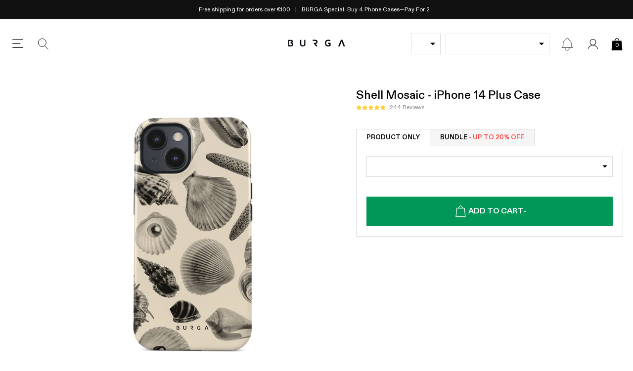

--- FILE ---
content_type: text/css
request_url: https://eu.burga.com/cdn/shop/t/206/assets/stylesheets.global.css?v=24354197416702329771768576493
body_size: 7518
content:
/** Shopify CDN: Minification failed

Line 7:1517 Unexpected ";"
Line 7:27382 "positon" is not a known CSS property

**/
.carousel-nav-control{position:absolute;top:50%;z-index:10;}.embla__scrollbar{width:100%;overflow:hidden;}.carousel-nav-control:disabled{display:none;}.carousel-nav-control svg{width:8px;height:auto;display:block;}.carousel-nav-control--light svg *{fill:#fff;}.carousel-nav-control--next{right:var(--gutter-unit);transform:translate(0%,-50%);}.carousel-nav-control--prev{left:var(--gutter-unit);transform:translate(0%,-50%);}.carousel-nav-control--upsell-next{right:0;transform:translate(200%,-50%);}.carousel-nav-control--upsell-prev{left:0;transform:translate(-200%,-50%);}@media screen and (min-width:767px){.embla__slide--desktop-auto{width:auto;}}#preview-bar-iframe{display:none!important;}*,input,:before,:after{-webkit-box-sizing:border-box;-moz-box-sizing:border-box;-ms-box-sizing:border-box;box-sizing:border-box;}figure{margin:0;}article,aside,details,figcaption,figure,footer,header,hgroup,main,nav,section,summary{display:block;}audio,canvas,progress,video{display:inline-block;vertical-align:baseline;}input[type="number"]::-webkit-inner-spin-button,input[type="number"]::-webkit-outer-spin-button{height:auto;}input[type="search"]::-webkit-search-cancel-button,input[type="search"]::-webkit-search-decoration{-webkit-appearance:none;}ul{list-style:none;margin:0;padding:0;}img{max-width:100%;color:#fff;height:auto;}.img-objf-cover{object-fit:cover;}a{text-decoration:none;color:inherit;}a:focus{outline:none;}a:active{outline:0;}@media screen and (min-width:1024px){a:hover{text-decoration:inherit;}};abbr[title]{border-bottom:1px dotted}b,strong{font-weight:500}p{margin:0;}textarea{resize:none;}input:-webkit-autofill,input:-webkit-autofill:hover,input:-webkit-autofill:focus textarea:-webkit-autofill,textarea:-webkit-autofill:hover textarea:-webkit-autofill:focus,select:-webkit-autofill,select:-webkit-autofill:hover,select:-webkit-autofill:focus{-webkit-box-shadow:0 0 0px 1000px transparent inset;}input[type=number]::-webkit-inner-spin-button,input[type=number]::-webkit-outer-spin-button{appearance:none;margin:0;}input:-internal-autofill-selected{font-family:var(--main-font);font-size:1.6rem;}.btn-inline-info{background-image:url(//eu.burga.com/cdn/shop/t/206/assets/info-icon.svg?v=90371605155721173631759494619);color:#009758;margin-left:auto;padding-left:calc(15px + var(--gutter-unit-xxs));background-size:15px auto;background-position:left center;background-repeat:no-repeat;font-weight:500;text-decoration:underline;text-transform:uppercase;font-size:1.3rem;}.btn-inline-info--no-icon{background-image:none;padding-left:0;}.body-masked{width:100vw;overflow:hidden;position:fixed;background-color:#ffffff;--scroll_offset:-0px;top:var(--scroll_offset);}.wbsk-ui-money__curcode{font-size:70%;}.lazyload{opacity:0;}.lazyimg-ar-wrapper img{position:absolute;top:0;left:0;width:100%;height:100%;object-fit:cover;}.far-image{overflow:hidden;}.far-image:after{content:'';display:block;}.far-image picture,.far-image img,.far-image video,.far-image .lazyimg-ar-wrapper{object-fit:cover;position:absolute;left:0;top:0;width:101%;height:101%;}.far-image--square:after{padding-top:100%;}.far-image--portrait:after{padding-top:120%;}.far-image--portrait-l:after{padding-top:150%;}.far-image--landscape:after{padding-top:75%;}.far-image--landscape-s:after{padding-top:66%;}.far-image--landscape-xs:after{padding-top:50%;}.far-image--landscape-xxs:after{padding-top:30%;}.far-image--letterbox:after{padding-top:21.43%;}.far-image--round{border-radius:50%;}.far-image--round-full{border-radius:100%;}.bg-vidplayer:after{display:none;}.bg-vidplayer video{width:100%;outline:none;display:block;opacity:0;transition:opacity 300ms linear;}.bg-vidplayer video.__active{opacity:1;}.bg-black{background-color:#000;}.bg-white{background-color:#fff;}.bg-green{background-color:var(--green);}.bg-grey{background-color:#f5f5f5;}.bg-grey-2{background-color:#dddddd;}.bg-dark-grey{background-color:#333333;}.bg-light-yellow{background-color:#f4f0e4;}@media screen and (max-width:767px){.\@mobile__far-image--square:after{padding-top:100%;}.\@mobile__far-image--landscape-s:after{padding-top:66%;}.\@mobile__bg-grey{background-color:#f5f5f5;}.\@mobile__bg-white{background-color:#fff;}}.btn,.shopify-challenge__container .shopify-challenge__button{outline:none;border:none;font-family:inherit;font-weight:inherit;border-radius:0;background-color:transparent;appearance:none,ms webkit spec;text-align:center;padding:15px 18px;font-weight:600;cursor:pointer;font-family:var(--main-font);font-size:1.6rem;text-transform:initial;font-weight:700;color:inherit;transition:all 200ms linear;}.input-match-btn{padding:15px 18px;}.btn svg,.shopify-challenge__container .shopify-challenge__button svg{height:30px;width:auto;}.btn:disabled,.shopify-challenge__container .shopify-challenge__button:disabled{background:#aaa;color:#000;cursor:not-allowed;}.btn:disabled:not(.field__input-btn) svg,.shopify-challenge__container .shopify-challenge__button:disabled:not(.field__input-btn) svg{display:none;}.btn--black{color:#fff;background:#000;border:1px solid #000;}.btn--white-grey{color:#000;background:#fff;border:1px solid #ccc;}.btn--green{color:#fff;background:var(--green);}.btn--s{padding:5px;font-size:1.4rem;}.btn--sr{padding:12px;font-size:1.4rem;font-weight:500;}.btn--xs{padding:2px 4px;font-size:1.15rem;font-weight:400;}.btn--m{padding:0 12px;line-height:40px;}.btn--match-wbsk-sel{padding:10px 5px;font-size:1.4rem;}.btn--bdr{border:1px solid;}.btn--t-ucase{text-transform:uppercase;}.btn--bdr:disabled{background:#fff;color:#aaa;}.btn--added{position:relative;}.btn--added:before{background-color:inherit;content:'';position:absolute;top:0;left:0;width:100%;height:100%;z-index:1;}.btn--added:after{position:absolute;top:50%;left:50%;transform:translate(-50%,-50%);content:'\2714';z-index:2;font-weight:200;}.btn--lockfix svg{height:22px;}.btn--white-black-thick-border{border:2px solid;background-color:#fff;color:#000;}.global-icon-button{background-position:center;background-repeat:no-repeat;}.global-icon-button--close{width:24px;height:24px;background-size:15px;background-image:url(//eu.burga.com/cdn/shop/t/206/assets/global-icon-button--close.svg?v=174013782790382631461759494616);}.global-icon-button--search{background-image:url(//eu.burga.com/cdn/shop/t/206/assets/global-icon-button--search.svg?v=34428822632272808001759494617);}@media screen and (max-width:767px){.\@mobile__btn--m{font-size:1.4rem;padding:10px 15px;}.\@mobile__btn--s{font-size:1.2rem;padding:7px 8px 7px;}.btn--s{padding:4px;font-size:1.3rem;}.\@mobile__btn--sm{padding:10px 5px;font-size:1.4rem;}.\@mobile__btn--sm svg{height:22px}.btn--m{padding:0 12px;line-height:40px;}.btn--sr{font-size:1.1rem;}}.h-border{position:relative;}.h-border:before{content:'';width:100%;height:1px;background:var(--grey);position:absolute;left:0;top:50%;transform:translate(0%,-50%);z-index:0;}.h-xxl{font-size:var(--h-xxl);}.h-xl{font-size:var(--h-xl);}.h-l{font-size:var(--h-l);}.h-m{font-size:var(--h-m);}.h-s{font-size:var(--h-s);}.h-xs{font-size:var(--h-xs);}.h-xxs{font-size:var(--h-xxs);}.t-xxxs{font-size:var(--t-xxxs);}.t-xxs{font-size:var(--t-xxs);}.t-xs{font-size:var(--t-xs);}.t-s{font-size:var(--t-s);}.t-r{font-size:var(--t-r);}.t-m{font-size:var(--t-m);}.t-l{font-size:var(--t-l);}.t-xl{font-size:var(--t-xl);}.t-xxl{font-size:var(--t-xxl);}.t-ss-1{font-size:var(--t-ss-1);}.t-ss-2{font-size:var(--t-ss-2);}.lh-reset{line-height:1;}.lh-s{line-height:1.2;}.lh-m{line-height:1.5;}.ls--xxs{letter-spacing:1px;}.ls--xs{letter-spacing:0.15rem;}.ls--s{letter-spacing:0.175rem;}.ls--xxl{letter-spacing:8.5px;}@media screen and (max-width:767px){.h-xxl{font-size:2.4rem;}.h-xl{font-size:2rem;}.h-l{font-size:1.8rem;}.h-m{font-size:1.6rem;}.h-s{font-size:1.4rem;}.\@mobile__t-xxxs{font-size:var(--t-xxxs);}.\@mobile__t-xxs{font-size:var(--t-xxs);}.\@mobile__t-xs{font-size:var(--t-xs);}.\@mobile__t-s{font-size:var(--t-s);}.\@mobile__t-r{font-size:var(--t-r);}.\@mobile__t-m{font-size:var(--t-m);}.\@mobile__t-l{font-size:var(--t-l);}.\@mobile__t-xl{font-size:var(--t-xl);}.\@mobile__t-xxl{font-size:var(--t-xxl);}.\@mobile__t-ss-1{font-size:var(--t-ss-1);}.\@mobile__t-ss-2{font-size:var(--t-ss-2);}.\@mobile__h-m{font-size:var(--h-m);}}@media screen and (max-width:767px){.\@mobile__h-l{font-size:1.8rem;}}.t-has-shadow{text-shadow:0 0 10px rgba(0,0,0,0.5);}.t-black{color:#000;}.t-white{color:#fff;}.t-grey{color:var(--dark-grey);}.t-grey--i{color:var(--dark-grey)!important;}.t-grey--2{color:#a9a9a9;}.t-grey--3{color:#555555;}.t-green{color:var(--green);}.t-mid-grey{color:var(--mid-grey);}.t-light-grey{color:var(--grey);}.t-red{color:var(--red);}.i-btn{font-size:2.4rem;}.rte-content{line-height:1.5;}.rte-content img{width:100%;height:auto;}.rte-content img:not(:last-child){margin-bottom:var(--gutter-unit);}.rte-content strong{font-weight:500;}.rte-content p:not(:last-child){margin-bottom:var(--gutter-unit);}.rte-content ul:not(.embla__container){line-height:1.2;list-style:initial;padding-left:18px;}.rte-content ul:not(:last-child):not(.embla__container){margin-bottom:var(--gutter-unit);}.rte-content li:not(.embla__container){line-height:1.3;}.rte-content li:not(:last-child):not(.embla__slide){margin-bottom:var(--gutter-unit-s);}.rte-content a{text-decoration:underline;font-weight:500;}.rte-content h2,.rte-content h3,.rte-content h4{margin-top:0;font-weight:600;}.rte-content h2:not(:last-child),.rte-content h3:not(:last-child),.rte-content h4:not(:last-child){margin-bottom:var(--gutter-unit);}.rte-content blockquote{text-align:center;font-size:2rem;font-style:italic;line-height:1.5;}.rte-content blockquote:before{display:block;content:'';width:30px;height:2px;margin:30px auto;}.rte-content blockquote:after{display:block;content:'';width:30px;height:2px;margin:30px auto;}.rte-content--force-styles *{font-size:1.6rem!important;font-family:var(--main-font);}.rte-content--nostyle-ul ul{list-style:none;padding-left:0;}.rte-content--nostyle-ul li{line-height:1.3;}.rte-content--nostyle-ul li:not(:last-child){margin-bottom:0px;}.rte-content--small-p-gaps p:not(:last-child){margin-bottom:var(--gutter-unit-s);}.ul-has-bullets{list-style:initial;margin-left:20px;display:flex;flex-flow:column nowrap;grid-gap:var(--gutter-unit-s);}.salesbox-item .fi{vertical-align:middle;border:1px solid #ccc;line-height:13px;}.wbsk-ui-table{width:100%;max-width:100%;border-collapse:collapse;}.wbsk-ui-table th,.wbsk-ui-table td{padding:10px;vertical-align:middle;border-top:1px solid #ccc;}.wbsk-ui-table thead th{vertical-align:bottom;border-bottom:1px solid #ccc;}.wbsk-ui-table tbody + tbody{border-top:1px solid #ccc;}.wbsk-ui-table td{border:1px solid #ccc;}.lh-r{line-height:1.2;}.rte-content--article{font-size:1.7rem;line-height:1.7;}.rte-content--article a{color:var(--green);font-weight:600;}@media screen and (max-width:1024px){.\@tablet__tac{text-align:center;}.\@tablet__tal{text-align:left;}}@media screen and (max-width:767px){.\@mobile__tac{text-align:center;}.\@mobile__tar{text-align:right;}.\@mobile__tal{text-align:left;}.rte-content--article{font-size:1.6rem;line-height:1.6;}.rte-content--l{font-size:1.4rem;}}.msg-bar-carousel_item{padding-right:var(--gutter-unit-s)}.msg-bar-carousel_item:not(:last-child):after{content:'|';margin-left:var(--gutter-unit-s);}.msg-bar__carousel-wrapper{align-items:center;}@media screen and (max-width:767px){.msg-bar-carousel_item{padding-left:var(--gutter-unit-s);width:100%;}.msg-bar-carousel_item:not(:last-child):after{display:none;}}@media screen and (min-width:767px){.msg-bar__carousel-wrapper{justify-content:center;}}.ct--header{padding-top:var(--header_height__desktop);}.mh{position:sticky;position:-webkit-sticky;top:var(--header_top);z-index:102;transition:opacity 300ms linear;}.mh__main{height:var(--header_height__desktop);}.mh__button{width:32px;height:32px;margin:0 var(--gutter-unit-s);background-size:100%;background-position:center;cursor:pointer;}.mh__button--menu{background-image:url(//eu.burga.com/cdn/shop/t/206/assets/mh__button--menu.svg?v=5509922761329165461759494615);}.mh__button--close{background-image:url(//eu.burga.com/cdn/shop/t/206/assets/mh__button--close.svg?v=180203643046165942531759494622);}.mh__button--search{background-image:url(//eu.burga.com/cdn/shop/t/206/assets/mh__button--search.svg?v=142057020297107116781759494617);}.mh__button--news{background-image:url(//eu.burga.com/cdn/shop/t/206/assets/mh__button--news.svg?v=149587992649475141661759494616);position:relative;}.mh__button--news[data-count]:before,.mh__button--news[data-count]:after{position:absolute;top:2px;right:0px;width:15px;height:15px;border-radius:100%;background:var(--green);}.mh__button--news:after{content:attr(data-count);color:#fff;font-size:9px;line-height:15px;}.mh__button--news:before{content:'';opacity:0.45;animation:glowing;animation-duration:10s;animation-iteration-count:infinite;animation-timing-function:linear;}@keyframes glowing{0%{transform:scale(1);}3%{transform:scale(1.5);}6%{transform:scale(1);}9%{transform:scale(1.5);}12%{transform:scale(1);}15%{transform:scale(1.5);}18%{transform:scale(1);}99%{transform:scale(1);}}.mh__logo svg{width:100%;max-width:115px;height:auto;}.mh__cart-counter{top:calc(50% + 3px);font-size:1.2rem;color:#fff;}.mh__button--cart{width:25px;height:25px;}.mh__button--cart svg{width:100%;height:100%;}.mh__button--cart svg *{fill:#000;stroke-width:0;}.mh__button--account{width:32px;height:32px;align-items:center;justify-content:center;}.mh__button--account svg{width:20px;display:block;height:auto;}.mh__button--account svg *{fill:#000;}.mh__button--cart.mh__button--cart-has-items .mh__cart-counter{color:#fff;}.mh__button--cart.mh__button--cart-has-items svg *{fill:var(--green);}.mh__model-select{width:220px;}.mh__dd-img{width:60px;}@media screen and (max-width:1024px){.mh{position:relative;top:auto;}.wbsk-ui-payment-icons{filter:none;opacity:1;}}@media screen and (max-width:767px){.mh__main{height:var(--header_height__mobile);border-bottom:1px solid var(--grey);}.mh__button{margin:0 var(--gutter-unit-xs);}}.shopify-challenge__container{padding-top:10vw;}.wbsk-ui-form-style-one input,.wbsk-ui-form-style-one select,.wbsk-ui-form-style-one textarea{border:1px solid;padding:10px;width:100%;}.radio-proxy__input{position:absolute;top:0;left:0;opacity:0;width:100%;height:100%;cursor:pointer;margin:0;}body{-webkit-tap-highlight-color:transparent;}.proxy-radio{display:block;position:relative;}.proxy-radio__input{position:absolute;top:0;left:0;width:100%;height:100%;opacity:0;z-index:10;}.proxy-radio__input:checked + .proxy-radio__content.prod-color-tab{border-color:var(--accent-main);}.filter-option-tab{border:1px solid #eee;padding:var(--gutter-unit-s) var(--gutter-unit);}.proxy-radio__input:checked + .filter-option-tab{border-color:var(--green);}.proxy-radio__input:disabled + .prod-option-tab{opacity:0.2}.prod-color-tab{width:50px;border-radius:100%;border:1px solid #eee;}.prod-color-tab:after{content:'';display:block;padding-top:100%;}.proxy-radio__input:checked + .wbsk-ui-option-toggle__color-tab{border:1px solid var(--green);}.proxy-selector{padding:0 var(--gutter-unit);border:1px solid var(--grey);text-align:left;font-size:1.4rem;}.proxy-selector--s{padding:0 var(--gutter-unit-s);}.proxy-selector--s:after{right:5px;}.proxy-selector--filter-by{background-image:url(//eu.burga.com/cdn/shop/t/206/assets/proxy-selector--filter-by.svg?v=68895218988685813281759494621);background-size:20px auto;background-repeat:no-repeat;background-position:var(--gutter-unit-s) center;padding-left:calc(var(--gutter-unit) + 20px);}.proxy-selector--white{color:#fff;border-color:#fff;}.proxy-selector--phone-case-type-selector{background-size:calc( 2px + var(--wbskui-option-toggle__line-height) ) 100%;background-repeat:no-repeat;padding-left:calc( 2px + var(--wbskui-option-toggle__line-height) + var(--gutter-unit-s))}global-product-option-selector [data-virtual="true"]{display:none}global-product-option-selector [data-flex="1"]{order:1}global-product-option-selector [data-flex="2"]{order:2}global-product-option-selector [data-flex="3"]{order:3}@media screen and (max-width:767px){global-product-option-selector [data-flex-mobile="1"]{order:1}global-product-option-selector [data-flex-mobile="2"]{order:2}global-product-option-selector [data-flex-mobile="3"]{order:3}}.bdr-bx-shadow{box-shadow:3px 8px 10px 5px rgba(0,0,0,0.02);}.bdr{border:1px solid;}.bdr-b{border-bottom:1px solid;}.bdr-t{border-top:1px solid;}.bdr-r{border-right:1px solid;}.bdr-l{border-left:1px solid;}.bdr-grey{border-color:var(--grey);}.bdr-light-grey{border-color:var(--light-grey);}.bdr-dark-grey{border-color:#888;}.bdr-grey-e{border-color:#eee}@media screen and (max-width:767px){.\@mobile__bdr-b{border-bottom:1px solid;}.\@mobile__bdr-b--none{border-bottom:none;}.\@mobile__bdr-t--none{border-top:none;}.\@mobile__bdr-l--none{border-left:none;}.\@mobile__bdr-r--none{border-right:none;}}.has-shadow{box-shadow:5px 5px 25px rgba(0,0,0,0.1);}.col-thumb-form{position:absolute;right:0;top:50%;transform:translate(0px,-50%);}.col-no-items img{width:64px;height:auto;}[data-loading="true"] .cwe-ios-fix-wrapper:after,[loading_animation]:after,.wbsk-ui__loading:after{position:absolute;left:0;top:0;width:100%;height:100%;background:#ffffffbf;content:'';background-size:50px;background-repeat:no-repeat;background-position:center;background-image:url(//eu.burga.com/cdn/shop/t/206/assets/loading_spinner.svg?v=97894141419092676431759494621);display:block;z-index:90;}[data-loading="true"] .cwe-ios-fix-wrapper{height:40vw;overflow:hidden;}[data-loading="true"] .cwe-ios-fix-wrapper:after{background-color:#fff;}.wbsk-ui__loading-small{background-size:30px;}.wbsk-ui__loading-small:after{position:absolute;left:0;top:0;width:100%;height:100%;background:#ffffffbf;content:'';background-size:50px;background-repeat:no-repeat;background-position:center;background-image:url(//eu.burga.com/cdn/shop/t/206/assets/loading_spinner.svg?v=97894141419092676431759494621);display:block;z-index:90;}.wbsk-ui__loading-body:after{position:fixed;left:0;top:0;width:100%;height:100%;background:#0000004f;content:'';background-size:50px;background-repeat:no-repeat;background-position:center;background-image:url(//eu.burga.com/cdn/shop/t/206/assets/loading_spinner.svg?v=97894141419092676431759494621);display:block;z-index:999999999999999;}.wbsk-cache-collection-fix{height:0;overflow:hidden;}global-cross-sell-feed.wbsk-ui__loading:after{background-color:#ffffff;}.wbsk-ui-sidebar{position:fixed;left:0;top:0;z-index:999;height:100%;width:100%;display:none;pointer-events:auto;}.wbsk-ui-sidebar__container{width:calc(100% - 50px);max-width:512px;height:100%;position:fixed;top:0;left:0;z-index:10;}.wbsk-ui-sidebar__container--os{overflow-x:hidden;overflow-y:auto;}.wbsk-ui-sidebar__container--fw{max-width:100%;}.wbsk-ui-sidebar__container--right{right:0;left:auto;}.global-close,.wbsk-ui-sidebar__close-icon{width:60px;height:60px;background-image:url(//eu.burga.com/cdn/shop/t/206/assets/wbsk-ui-sidebar__close-icon.svg?v=10941867073340904711759494615);background-size:15px;background-position:center;background-repeat:no-repeat;position:absolute;left:0;cursor:pointer;z-index:10;}.wbsk-ui-sidebar__close-icon--right{left:auto;right:0;}.wbsk-ui-sidebar__close-icon--accent{background-image:url(//eu.burga.com/cdn/shop/t/206/assets/wbsk-ui-sidebar__close-icon--accent.svg?v=39986);}.wbsk-ui-sidebar__close-svg svg{display:block;}.wbsk-ui-modal{position:fixed;left:0;top:0;z-index:9999;height:100%;width:100%;display:none;pointer-events:auto;}.wbsk-ui-modal--l2{z-index:99999;}.wbsk-ui-modal--l2 .wbsk-ui-mask{opacity:0;}.wbsk-ui-modal--l2 .filter-nav__wrapper{left:auto;right:0;}.wbsk-ui-mask{position:absolute;left:50%;top:50%;transform:translate(-50%,-50%);z-index:0;width:100%;height:100%;background:#1111113b;}.wbsk-ui-modal__inner-container{width:767px;max-width:100%;background:#fff;}.wbsk-ui-modal__header{display:flex;min-height:50px;justify-content:center;align-items:center;}.wbsk-ui-search__submit{width:30px;height:30px;position:absolute;right:0;top:50%;transform:translate(0,-50%);background-image:url(wbsk-ui-search__submit.svg);background-size:20px;background-repeat:no-repeat;background-position:center;}.wbsk-ui-modal-container{background:#fff;height:100%;}@media screen and (max-width:767px){.wbsk-ui-sidebar__close-icon{width:50px;height:50px;}.wbsk-ui-modal__inner-container{max-width:calc(100% - (var(--gutter-unit) * 2))}}.index-cta-block:before{display:block;padding-top:136.75%;content:''}.index-cta-block--1_2:before{padding-top:66.15%;}.index-cta-block--1_1:before{padding-top:33.75%;}@media screen and (max-width:1024px){.index-cta-block:before{padding-top:118.5%;}.index-cta-block--1_1:before{padding-top:66.15%;}}.ter-select-modal__close svg{width:15px;height:15px;}.ter-select-item{padding-top:var(--gutter-unit);padding-bottom:var(--gutter-unit);padding-left:calc(20px + var(--gutter-unit-s) );position:relative;text-align:left;}.ter-select-item:before{content:'';background-size:100%;background-position:center;background-repeat:no-repeat;position:absolute;width:20px;height:20px;left:0;top:50%;transform:translate(0,-50%)}.ter-select-item--icon-right{padding-right:calc(20px + var(--gutter-unit-xxs) );padding-left:0;}.ter-select-item--icon-right:before{left:auto;right:0;}.ter-select-item--ter-toggle{padding-top:0;padding-bottom:0;display:flex;align-items:center;padding-left:calc(15px + var(--gutter-unit-xs) );min-height:27px;}.ter-select-item--ter-toggle:before{width:15px;height:15px;border:1px solid #ffffff38;border-radius:50%;}.ter-toggle{cursor:pointer;position:relative;min-width:fit-content;font-size:var(--t-s);}.ter-toggle:not(.ter-toggle--inline){border:1px solid var(--grey);height:42px;padding-left:var(--gutter-unit-s);padding-right:calc(var(--gutter-unit-s) + 16px);}.ter-toggle:not(.ter-toggle--btn-style):not(.ter-toggle--inline):after{position:absolute;right:10px;top:50%;transform:translate(0,-50%);width:0;height:0;border-left:5px solid transparent;border-right:5px solid transparent;border-top:5px solid;content:'';}.ter-toggle--footer{border:1px solid var(--grey);color:#000;background:#fff;}@media screen and (max-width:767px){.ter-toggle--btn-style{font-size:1rem;padding-left:0;padding-right:0;height:20px;border:none;}.ter-toggle--btn-style .ter-select-item--ter-toggle{line-height:20px;min-height:20px;padding-left:calc(20px + var(--gutter-unit-xs));}.ter-toggle--btn-style .ter-select-item--ter-toggle:before{width:20px;height:20px;}}.wbsk-ui-option-toggle{height:calc( 2px + var(--wbskui-option-toggle__line-height) );z-index:1;position:relative;display:grid;grid-template-columns:minmax(29px,min-content) 1fr;padding-right:30px;align-items:center;width:100%;cursor:pointer;white-space:nowrap;text-overflow:ellipsis;font-size:var(--t-s);margin:0;}.wbsk-ui-option-toggle *{overflow:hidden;white-space:nowrap;text-overflow:ellipsis;}.wbsk-ui-option-toggle__overflow{white-space:nowrap;overflow:hidden;text-overflow:ellipsis;display:block;max-width:92%;}.wbsk-ui-option-toggle:after{position:absolute;right:10px;top:50%;transform:translate(0,-50%);width:0;height:0;border-left:5px solid transparent;border-right:5px solid transparent;border-top:5px solid;content:''}.wbsk-ui-option-toggle--lh-s{height:var(--wbskui-option-toggle__line-height-s)}.wbsk-ui-option-toggle--is-open{height:auto;z-index:99}.wbsk-ui-option-toggle__content{}.wbsk-ui-option-toggle__content--color-tab{}.sidebar-nav__selectors .wbsk-ui-option-toggle--is-open{z-index:103}.sidebar-nav__model-selector-wrap{width:calc(100% - 24px - var(--gutter-unit));}.sidebar-nav__gbl-toggle-wrap{width:85px;}@media screen and (max-width:1024px){.sidebar-nav__model-selector-wrap{width:calc(100% - 85px - 24px - var(--gutter-unit-m));}}.wbsk-ui-option-toggle__options-wrap{position:absolute;z-index:1;width:100%;top:0;left:0;z-index:99;pointer-events:auto;max-height:calc((var(--wbskui-option-toggle__line-height) + 6px) * 5);overflow-x:hidden;overflow-y:auto;min-height:var(--wbskui-option-toggle__line-height);display:flex;flex-flow:row wrap;align-items:center;justify-content:flex-start}.wbsk-ui-option-toggle__option--disabled{display:none;}.wbsk-ui-option-toggle__options-wrap--lh-s{min-height:var(--wbskui-option-toggle__line-height-s)}.wbsk-ui-option-toggle__options-wrap--lh-s .wbsk-ui-option-toggle__option{line-height:var(--wbskui-option-toggle__line-height-s)}.wbsk-ui-option-toggle__options-wrap--is-open{background:#fff}.wbsk-ui-option-toggle__options-wrap--is-open .wbsk-ui-option-toggle__option{display:block;color:var(--body_text)}.wbsk-ui-option-toggle__options-wrap--is-open .wbsk-ui-option-toggle__option:not(:last-child){border-bottom:1px solid var(--grey)}.wbsk-ui-option-toggle__options-wrap--is-open .wbsk-ui-option-toggle__option.is-selected .wbsk-ui-option-toggle__option-content{font-weight:500}.wbsk-ui-option-toggle__option--visible:not(.wbsk-ui-option-toggle__option--colorTab) .wbsk-ui-option-toggle__input:checked + .wbsk-ui-option-toggle__option-content:before,.wbsk-ui-option-toggle__options-wrap--is-open .wbsk-ui-option-toggle__option.is-selected .wbsk-ui-option-toggle__option-content:before{border-radius:100%;margin-right:5px;content:'';width:4px;height:4px;background:#000;display:inline-block;margin-top:-4px;vertical-align:middle}.wbsk-ui-option-toggle__option--visible .wbsk-ui-option-toggle__input:checked + .wbsk-ui-option-toggle__option-content .wbsk-ui-option-toggle__color-tab,.wbsk-ui-option-toggle__options-wrap--color.wbsk-ui-option-toggle__options-wrap--is-open .wbsk-ui-option-toggle__option.is-selected .wbsk-ui-option-toggle__color-tab{border:1px solid #000}.wbsk-ui-option-toggle__option--visible .wbsk-ui-option-toggle__input:checked + .wbsk-ui-option-toggle__option-content .wbsk-ui-option-toggle__color-tab:not(.wbsk-ui-option-toggle__color-tab--square),.wbsk-ui-option-toggle__options-wrap--color.wbsk-ui-option-toggle__options-wrap--is-open .wbsk-ui-option-toggle__option.is-selected .wbsk-ui-option-toggle__color-tab:not(.wbsk-ui-option-toggle__color-tab--square){border-radius:100%;}.wbsk-ui-option-toggle__options-wrap--color.wbsk-ui-option-toggle__options-wrap--is-open .wbsk-ui-option-toggle__option.is-selected .wbsk-ui-option-toggle__color-tab .prod-col-swatch-radio__img-wrap{width:calc(100% - 5px);height:calc(100% - 5px)}.wbsk-ui-option-toggle__options-wrap--color.wbsk-ui-option-toggle__options-wrap--is-open .wbsk-ui-option-toggle__option.is-selected .wbsk-ui-option-toggle__option-content:before{display:none;}#shopify-section-model-selector__ipad-models{width:100%;}.wbsk-ui-option-toggle__color-tab{width:24px;height:24px;position:relative;display:inline-block;vertical-align:middle;overflow:hidden;margin-right:5px;border-radius:100%;}.wbsk-ui-option-toggle__color-tab--no-mr{margin-right:0px;}.wbsk-ui-option-toggle__color-tab--l{width:42px;height:42px;}.wbsk-ui-option-toggle__parent{height:var(--wbskui-option-toggle__line-height);width:100%}.wbsk-ui-option-toggle__parent--lh-s{height:var(--wbskui-option-toggle__line-height-s)}.wbsk-ui-option-toggle__parent--lh-s .wbsk-ui-option-toggle__mob-label{line-height:var(--wbskui-option-toggle__line-height-s)}.wbsk-ui-option-toggle__mob-label{display:none;line-height:var(--wbskui-option-toggle__line-height)}.wbsk-ui-option-toggle__init{display:inline-block;vertical-align:top;}.wbsk-ui-option-toggle__header{display:none;position:sticky;positon:-webkit-sticky;top:0;left:0;width:100%;z-index:1;background:#fff;color:#000;box-shadow:1px -5px 12px 1px rgba(0,0,0,.18)}.wbsk-ui-option-toggle__header--show-desktop{display:block;}.wbsk-ui-option-toggle__header--cstpout{display:block;position:relative;top:auto;left:auto}.wbsk-ui-option-toggle__label{line-height:54px}.wbsk-ui-option-toggle__close{cursor:pointer;top:50%;position:absolute;left:6px;transform:translate(0,-50%)}.wbsk-ui-option-toggle__option{display:none;line-height:var(--wbskui-option-toggle__line-height);position:relative;padding-left:10px;padding-right:10px;width:100%;order:2;cursor:pointer;}.wbsk-ui-option-toggle__option--visible{display:block;}.wbsk-ui-option-toggle__option.is-selected{display:block;order:1;}.wbsk-ui-option-toggle__option-content{white-space:nowrap;overflow:hidden;text-overflow:ellipsis;display:block;max-width:92%;pointer-events:none;}.wbsk-ui-option-toggle__input{background-color:transparent;-webkit-appearance:none;outline:0;border:none;border-radius:none;margin:0;padding:0;font-family:inherit;position:absolute;top:0;left:0;width:100%;height:100%;opacity:0;cursor:pointer;}.wbsk-ui-option-toggle--sidebar{position:static}.wbsk-ui-option-toggle--sidebar .wbsk-ui-option-toggle__options-wrap{position:fixed;top:0;left:0;border:none;height:100%;max-height:100vw;width:100vw;z-index:999}.wbsk-ui-option-toggle__bg-close{position:fixed;z-index:999998;left:0;top:0;width:100%;height:100%;background:rgba(0,0,0,.5);pointer-events:auto}.wbsk-ui-option-toggle__option-icon{padding-right:10px}.wbsk-ui-option-toggle__option-icon svg{width:20px;height:auto;display:block}.wbsk-ui-option-toggle__option--case-type,.wbsk-ui-option-toggle__option--has-image{padding-left:50px;background-size:39px 100%;background-repeat:no-repeat;background-position:left top}.wbsk-ui-option-toggle__option--disabled{display:none !important}.wbsk-ui-option-toggle__spec-ops__case-type-price,.wbsk-ui-option-toggle__spec-ops__case-type-title{display:none !important}.wbsk-ui-design-toggle__options-wrap.wbsk-ui-design-toggle__options-wrap--is-open{padding:8px;display:flex;flex-flow:row wrap;align-items:center;justify-content:flex-start}.wbsk-ui-design-toggle__options-wrap.wbsk-ui-design-toggle__options-wrap--is-open .wbsk-ui-design-toggle__option{width:25%;padding:2px;line-height:1;cursor:pointer;margin-bottom:4px}.wbsk-ui-design-toggle__options-wrap.wbsk-ui-design-toggle__options-wrap--is-open .wbsk-ui-design-toggle__option:not(:last-child){border-bottom:none}.wbsk-ui-design-toggle__options-wrap.wbsk-ui-design-toggle__options-wrap--is-open .wbsk-ui-design-toggle__option.is-selected .wbsk-ui-design-toggle__option-content:before{display:none}.wbsk-ui-design-toggle__options-wrap.wbsk-ui-design-toggle__options-wrap--is-open .wbsk-ui-design-toggle__option.is-selected .wbsk-ui-design-toggle__img{border:2px solid #929292;border-radius:20%}.wbsk-ui-design-toggle__options-wrap.wbsk-ui-design-toggle__options-wrap--is-open .wbsk-ui-design-toggle__option-content{margin:0;max-width:100%;cursor:pointer}.wbsk-ui-design-toggle__options-wrap.wbsk-ui-design-toggle__options-wrap--is-open .wbsk-ui-design-toggle__option-content:before{display:none}.wbsk-ui-design-toggle__options-wrap.wbsk-ui-design-toggle__options-wrap--is-open .wbsk-ui-design-toggle__title{width:100%;text-align:center;font-weight:500;font-size:1.2rem}.wbsk-ui-design-toggle__options-wrap.wbsk-ui-design-toggle__options-wrap--is-open .wbsk-ui-design-toggle__img{margin:0;margin-bottom:4px;width:100%;padding:2px}.wbsk-ui-design-toggle__options-wrap.wbsk-ui-design-toggle__options-wrap--is-open .wbsk-ui-design-toggle__img .far-image{border-radius:20%}.wbsk-ui-design-toggle__option-content{display:flex;flex-flow:row wrap;align-items:center;justify-content:flex-start}.wbsk-ui-design-toggle__img{width:35px;display:block;margin-right:10px}.wbsk-ui-design-toggle__img .far-image{border-radius:20%}.wbsk-ui-design-toggle__title{width:calc(100% - 45px)}.wbsk-ui-design-toggle--loading.wbsk-ui-option-toggle--is-open .wbsk-ui-design-toggle__options-wrap{height:328px}.wbsk-ui-design-toggle--loading.wbsk-ui-option-toggle--is-open .wbsk-ui-design-toggle__options-wrap:after{pointer-events:none;background-image:url(//eu.burga.com/cdn/shop/t/206/assets/three-dots.svg?v=31442560767642081431759494620);background-size:20px auto;background-repeat:no-repeat;background-position:center;background-color:#fff;content:'';width:100%;height:100%;position:absolute}@media screen and (max-width:767px){.wbsk-ui-option-toggle-is-open{width:100vw;height:100vh;overflow:hidden;pointer-events:none}.wbsk-ui-option-toggle__options-wrap--is-open:not(.wbsk-ui-option-toggle__options-wrap--drop-at-mobile){padding:0;position:fixed;left:0;width:100vw;z-index:999999;padding-bottom:var(--wbskui-option-toggle__line-height)}.wbsk-ui-option-toggle__options-wrap--is-open .wbsk-ui-option-toggle__color-tab{width:35px;height:35px}.wbsk-ui-option-toggle__options-wrap--is-open.\@mobile__wbsk-ui-option-toggle__options-wrap--100vh{top:0;border:none;height:100%;max-height:100%}.wbsk-ui-option-toggle__options-wrap--is-open.\@mobile__wbsk-ui-option-toggle__options-wrap--defvh{top:100%;left:0;border:none;max-height:calc( (var(--wbskui-option-toggle__line-height) + 1px) * 8);transform:translate(0,-100%)}.wbsk-ui-option-toggle__options-wrap--is-open .wbsk-ui-option-toggle__header{display:block}.wbsk-ui-option-toggle__options-wrap--is-open .is-user-model .wbsk-ui-option-toggle__option-content:after{font-weight:400;margin-left:5px;color:var(--dark-grey);display:inline-block;content:"is your model";}.wbsk-ui-option-toggle__parent--is-open{border:1px solid var(--grey)}.wbsk-ui-option-toggle__parent--is-open .wbsk-ui-option-toggle__mob-label{display:block}.wbsk-ui-option-toggle__options-wrap--is-open.wbsk-ui-option-toggle__options-wrap--case-type.\@mobile__wbsk-ui-option-toggle__options-wrap--defvh{display:flex;flex-flow:row wrap;align-items:center;justify-content:flex-start;max-height:100%}.wbsk-ui-option-toggle__options-wrap--is-open.wbsk-ui-option-toggle__options-wrap--case-type .wbsk-ui-option-toggle__spec-ops__case-type-price,.wbsk-ui-option-toggle__options-wrap--is-open.wbsk-ui-option-toggle__options-wrap--case-type .wbsk-ui-option-toggle__spec-ops__case-type-title{display:block !important}.wbsk-ui-option-toggle__options-wrap--is-open.wbsk-ui-option-toggle__options-wrap--case-type .wbsk-ui-option-toggle__spec-ops__case-type-price{font-weight:500}.wbsk-ui-option-toggle__options-wrap--is-open.wbsk-ui-option-toggle__options-wrap--case-type .wbsk-ui-option-toggle__option{width:50%;background-image:none;padding-left:var(--gutter-unit);padding-right:var(--gutter-unit);padding-top:var(--gutter-unit-m);line-height:1;border-bottom:none}.wbsk-ui-option-toggle__options-wrap--is-open.wbsk-ui-option-toggle__options-wrap--case-type .wbsk-ui-option-toggle__option:before{content:'';display:block;width:100%;background-size:95% 95%;background-repeat:no-repeat;background-position:center;padding-top:100%;margin-bottom:var(--gutter-unit)}.wbsk-ui-option-toggle__options-wrap--is-open.wbsk-ui-option-toggle__options-wrap--case-type .wbsk-ui-option-toggle__option.is-selected:before{border:2px solid #3968a4}.wbsk-ui-option-toggle__options-wrap--is-open.wbsk-ui-option-toggle__options-wrap--case-type .wbsk-ui-option-toggle__option--tough:before{background-image:url(//eu.burga.com/cdn/shopifycloud/shopify/assets/no-image-2048-5e88c1b20e087fb7bbe9a3771824e743c244f437e4f8ba93bbf7b11b53f7824c_512x.gif);}.wbsk-ui-option-toggle__options-wrap--is-open.wbsk-ui-option-toggle__options-wrap--case-type .wbsk-ui-option-toggle__option--tough .wbsk-ui-option-toggle__spec-ops__case-type-title:after{content:'Double layer protection';}.wbsk-ui-option-toggle__options-wrap--is-open.wbsk-ui-option-toggle__options-wrap--case-type .wbsk-ui-option-toggle__option--tough .wbsk-ui-option-toggle__option-content .wbsk-ui-option-toggle__init:after{content:'Tough';}.wbsk-ui-option-toggle__options-wrap--is-open.wbsk-ui-option-toggle__options-wrap--case-type .wbsk-ui-option-toggle__option--snap:before{background-image:url(//eu.burga.com/cdn/shopifycloud/shopify/assets/no-image-2048-5e88c1b20e087fb7bbe9a3771824e743c244f437e4f8ba93bbf7b11b53f7824c_512x.gif);}.wbsk-ui-option-toggle__options-wrap--is-open.wbsk-ui-option-toggle__options-wrap--case-type .wbsk-ui-option-toggle__option--snap .wbsk-ui-option-toggle__spec-ops__case-type-title:after{content:'Slim and lightweight';}.wbsk-ui-option-toggle__options-wrap--is-open.wbsk-ui-option-toggle__options-wrap--case-type .wbsk-ui-option-toggle__option--snap .wbsk-ui-option-toggle__option-content .wbsk-ui-option-toggle__init:after{content:'Snap';}.wbsk-ui-option-toggle__options-wrap--is-open.wbsk-ui-option-toggle__options-wrap--case-type .wbsk-ui-option-toggle__option-content{max-width:100%;text-align:center}.wbsk-ui-option-toggle__options-wrap--is-open.wbsk-ui-option-toggle__options-wrap--case-type .wbsk-ui-option-toggle__option-content .wbsk-ui-option-toggle__init{font-size:0}.wbsk-ui-option-toggle__options-wrap--is-open.wbsk-ui-option-toggle__options-wrap--case-type .wbsk-ui-option-toggle__option-content .wbsk-ui-option-toggle__init:after{font-size:1.6rem;font-weight:500}.wbsk-ui-option-toggle__options-wrap--is-open.wbsk-ui-option-toggle__options-wrap--case-type .wbsk-ui-option-toggle__option.is-selected .wbsk-ui-option-toggle__option-content:before{display:none}.wbsk-ui-option-toggle__options-wrap--is-open.wbsk-ui-option-toggle__options-wrap--case-type .wbsk-ui-option-toggle__spec-ops__case-type-title{display:block;color:#888;padding:var(--gutter-unit-s) 0 calc(var(--gutter-unit-s) + 4px);font-weight:300}}global-product-option-selector{gap:var(--gutter-unit)}.quick-link-wrapper{display:inline-block;}.quick-link{width:auto;padding:0 7.5px;}.quick-link__img{width:52px;}.carousel-nav-control--qls{border-radius:100%;box-shadow:inset 0px 0px 15px 3px rgba(0,0,0,0.66);}.carousel-nav-control--qls svg{width:27px;border-radius:100%;box-shadow:0px 2px 3px 1px rgba(0,0,0,0.6);}.carousel-nav-control--prev-rotate{transform:translate(0%,-50%) rotate(180deg);}.carousel-nav-control--prev-rotate svg{box-shadow:0px -2px 4px 1px rgba(0,0,0,0.66);}@media screen and (max-width:767px){.quick-link__img{width:52px;}.quick-link-wrapper{display:block;}.quick-link{width:90px;}.quick-link__text{max-width:90px;font-size:.9rem;}}global-sidebar[is_open]{backdrop-filter:blur(5px);position:fixed;top:0;left:0;height:100dvh;z-index:99999999999999;width:100%;}.prod-case-type-sel--placeholder{aspect-ratio:1.085;}.prod-case-type-selector-modal{position:fixed;top:0;left:0;width:100%;height:100dvh;z-index:999999;display:none;}.prod-case-type-selector-modal__content{background-color:#fff;width:737px;max-width:100%;max-height:100%;overflow-x:hidden;overflow-y:auto;position:absolute;top:50%;left:50%;transform:translate(-50%,-50%);}.prod-case-type-sel__control span[data-has-comp-price="true"] span[data-price-for]{color:var(--red);}.prod-case-type-selector-modal__btn{position:sticky;position:-webkit-sticky;bottom:0;width:100%;}.prod-case-type-sel{width:calc(50% - var(--gutter-unit-xs));position:relative;}.prod-case-type-sel[data-disabled="true"]{opacity:0.4;}.prod-case-type-sel__img{min-height:100%;object-fit:cover;display:block;width:40%;}.prod-case-type-sel__img-wrap{width:100%;aspect-ratio:1;display:flex;justify-content:center;flex-wrap:wrap;align-content:center;pointer-events:none;position:relative;z-index:-1;}.prod-case-type-sel--drinkware:first-child .prod-case-type-sel__img{width:80%;transform:translate(0%,7%);}.prod-case-type-sel--drinkware-1:first-child .prod-case-type-sel__img{width:88%;transform:translate(0%,9%);}.prod-case-type-sel__content{width:60%;min-height:100%;padding:var(--gutter-unit-xxs) var(--gutter-unit-xs) var(--gutter-unit-xxs) var(--gutter-unit-xs);}.prod-case-type-sel__control{border:1px solid #ddd;height:100%;}.prod-case-type-sel__control--split-thumb{display:flex;align-items:center;flex-flow:row wrap;}.prod-case-type-sel__control--split-thumb .prod-case-type-sel__img-wrap{width:50px;}.prod-case-type-sel--alt .prod-case-type-sel__control--split-thumb .prod-case-type-sel__content,.prod-case-type-sel__control--split-thumb .prod-case-type-sel__content{width:calc(100% - 50px);text-align:left;padding:7px 4px;line-height:1;}.prod-case-type-sel__input:checked + .prod-case-type-sel__control{border-color:#3968a4;}.prod-case-type-sel__tag{position:absolute;font-size:1rem;right:var(--gutter-unit-xs);bottom:var(--gutter-unit-xs);}.prod-case-type-sel--alt{width:calc(33.33% - var(--gutter-unit-xs));}.prod-case-type-sel--alt .prod-case-type-sel__img{width:100%;height:auto;min-height:0;}.prod-case-type-sel--alt .prod-case-type-sel__content{width:100%;height:auto;min-height:0;text-align:center;padding:var(--gutter-unit-xxs) var(--gutter-unit-xxs);}.prod-case-type-sel--alt .prod-case-type-sel__tag{bottom:auto;top:var(--gutter-unit-xs);}.prod-magsafe-sel__control{border:1px solid #ddd;padding:var(--gutter-unit-s);}.prod-magsafe-sel__input:checked + .prod-magsafe-sel__control{border-color:var(--green);}.prod-magsafe-sel__checkbox-proxy{display:block;width:20px;height:20px;border:1px solid #ddd;}.prod-magsafe-sel__icon{width:18px;margin-left:var(--gutter-unit-xs);}.prod-magsafe-sel__icon svg{width:100%;height:auto;}.prod-magsafe-sel__content{width:calc(100% - 20px - (20px + var(--gutter-unit-xs) ) );}.prod-magsafe-sel__input:checked + .prod-magsafe-sel__control .prod-magsafe-sel__checkbox-proxy{background-color:var(--green);border-color:var(--green);background-image:url( //eu.burga.com/cdn/shop/t/206/assets/checkbox-proxy--active.svg?v=146320194115287317731759494621 );background-size:10px auto;background-repeat:no-repeat;background-position:center;}@media screen and (max-width:1024px){.prod-case-type-selector-modal__content{width:100%;top:auto;left:0;bottom:0;transform:translate(0,0)}.prod-case-type-sel__content{padding:var(--gutter-unit-xxs) 0 var(--gutter-unit-xxs) var(--gutter-unit-s);}}.col-thumb-wrapper{width:25%;padding:0 var(--gutter-unit-s);}.prod-thumb{-webkit-box-flex:1;flex:1 1 100%;}.col-thumb-img{margin-bottom:var(--gutter-unit);}.col-thumb-img--phone-case{margin-bottom:0;padding-top:var(--gutter-unit)}.col-thumb-title{grid-template-columns:repeat(1,minmax(0,1fr));display:grid;}.col-thumb-btn{width:25px;height:25px;background-size:25px;background-position:center;background-repeat:no-repeat;}.col-thumb-btn[disabled]{display:none;}.col-thumb-btn svg{width:21px;height:auto;display:block;}.col-thumb-btn svg *{fill:#999;}.col-thumb-btn--atc{background-image:url(//eu.burga.com/cdn/shop/t/206/assets/col-thumb-btn--atc.png?v=76475748792553464541759494619);}.col-thumb-btn--added{background-image:url(//eu.burga.com/cdn/shop/t/206/assets/col-thumb-btn--added.svg?v=161250532979674228231759494618);}.col-thumb-badge-wrapper{z-index:10;position:absolute;top:7px;left:var(--gutter-unit-xs);display:flex;flex-flow:column wrap;}.js-feat-row--product-related .col-thumb-badge:after{display:none;}.col-thumb-badge{display:none;flex-flow:row wrap;align-items:center;justify-content:flex-start;padding-bottom:3px;}.col-thumb-badge:before{width:17px;height:17px;background-size:100%;content:'';}.col-thumb-badge--product:before{width:17px;height:17px;}.col-thumb-badge:after{font-size:.8rem;margin-left:5px;font-weight:600;padding-top:0px;background:transparent;}.js-ajax-search-results .col-thumb-badge:after{display:none;}.col-thumb-custom-text{position:absolute;top:50%;left:50%;transform:translate(-50%,-50%);font-size:2.2rem;text-transform:uppercase;width:100%;text-align:center;display:block;}.col-thumb-custom-text-size-multiplier--cormorant-garamond{font-size:90%;}.col-thumb-custom-text-size-multiplier--lexend{font-size:60%;}.p-thumb-sub{min-height:0px;display:-webkit-box;-webkit-line-clamp:2;-webkit-box-orient:vertical;overflow:hidden;text-overflow:ellipsis;line-height:1.25;width:100%;}.p-thumb-sub--one-line{display:block;white-space:nowrap;}.p-thumb-sub span:not(:last-child):after{content:'•';margin:auto 3px;}@media screen and (max-width:1280px){.col-thumb-wrapper{width:33.33%;}.col-thumb-custom-text{font-size:clamp(1.4rem,3.1vw,2.6rem);}}@media screen and (max-width:1024px){.col-thumb-wrapper{width:50%;}.col-thumb-custom-text{font-size:clamp(1.4rem,3.1vw,3.5rem);}}@media screen and (max-width:767px){global-product-thumbnail .col-thumb-badge:after,dynamic-product-thumb .col-thumb-badge:after{display:none;}.block-4\/12 .limited-badge img{max-width:80px;}.col-thumb-badge-wrapper{position:absolute;top:var(--gutter-unit-s);right:var(--gutter-unit-s);}.col-thumb-badge-wrapper--product{top:var(--gutter-unit-s);}}.filter-nav__wrapper{height:100%;position:absolute;top:0;left:0;width:calc(100% - 50px);max-width:512px;}.filter-nav__wrapper--right{left:auto;right:0;}.filter-nav__wrapper--autoheight{height:auto;max-height:100%;}.filter-nav__wrapper--bottom{bottom:0;top:auto;}.filter-nav__main_menu{width:100%;height:100%;background:#fff;overflow-x:hidden;overflow-y:auto;}.filter-nav__sticky-panel{position:sticky;position:-webkit-sticky;bottom:0;width:100%;background:#fff;z-index:10;}.filter-nav__child_menu{position:absolute;top:0;left:0;width:100%;height:100%;background:#fff;overflow-x:hidden;overflow-y:auto;}.filter-nav__child_menu--active{z-index:10;}.filter-nav__menu-header{text-align:center;border-bottom:1px solid #eee;position:sticky;position:-webkit-sticky;background:#fff;top:0;box-shadow:1px -5px 12px 1px rgb(0 0 0 / 18%);z-index:10;}.filter-nav__menu-title{line-height:52px;}.filter-nav__control{position:absolute;top:50%;transform:translate(0,-50%)}.filter-nav__control--left{left:var(--gutter-unit);}.filter-nav__control--right{right:var(--gutter-unit);}.filter-nav__control--back svg{width:19px;height:auto;}.filter-nav__link-item,.filter-nav__filter-toggle{width:100%;padding:var(--gutter-unit) var(--gutter-unit);text-align:left;border-bottom:1px solid #eee;line-height:1;position:relative;font-size:1.6rem;}.filter-nav__link-item:after{position:absolute;right:var(--gutter-unit);top:50%;transform:translate(0,-50%);content:'';width:10px;height:10px;background-size:auto 10px;background-position:center;background-repeat:no-repeat;background-image:url(//eu.burga.com/cdn/shop/t/206/assets/sidebar-cat-nav.svg?v=157878973717760537971759494619);}.filter-nav__filter-toggle:after{width:18px;height:18px;content:'';position:absolute;right:var(--gutter-unit);top:50%;transform:translate(0,-50%);}@media screen and (max-width:1024px){.filter-nav__wrapper--onAtc{bottom:0;top:auto;height:auto;max-height:100%;}}@media screen and (max-width:767px){.filter-nav__wrapper--autoheight\@mobile{height:auto;max-height:100%;top:auto;bottom:0;}}.proxy-radio__input:checked + .filter-nav__filter-toggle{font-weight:500;}.proxy-radio__input:checked + .filter-nav__filter-toggle:after{background-image:url( //eu.burga.com/cdn/shop/t/206/assets/checkbox-proxy--active.svg?v=146320194115287317731759494621 );background-size:80% auto;background-repeat:no-repeat;background-position:center;}.col-dropdown-filter-wrapper{flex:1;padding-left:var(--gutter-unit-s);padding-right:var(--gutter-unit-s);margin-bottom:var(--gutter-unit);}.col-dropdown-filter-wrapper--model-selector{min-width:45%;}.filter-value-count{color:grey;margin-left:3px;}@media screen and (max-width:1024px){.filter-nav__wrapper{width:100%;max-width:100%;}}.prod-feat-review{position:relative;padding:var(--gutter-unit);}.prod-feat-review:before{background-color:#fff;background-image:url(//eu.burga.com/cdn/shop/t/206/assets/quote.svg?v=4164556708281554421759494617);background-repeat:no-repeat;background-position:center;background-size:20px;width:50px;height:30px;content:"";position:absolute;top:0;left:50%;transform:translate(-50%,-50%);}.wbsk-ui-money__curcode{display:none;}global-product-option-selector:not([rendered="true"]):after{content:'';display:block;width:22%;aspect-ratio:1;}global-product-option-selector:not([rendered="true"])[data-case_type="double"]:after{padding-bottom:var(--gutter-unit-s);aspect-ratio:.5;}global-product-price [compare_at_price]{display:none;}global-product-price[has_compare_at_price] [compare_at_price]{display:block;}global-product-price:not([retain_orignal_color])[has_compare_at_price] [price]{color:var(--red);}

--- FILE ---
content_type: text/css
request_url: https://eu.burga.com/cdn/shop/t/206/assets/stylesheets.product.css?v=139607376809442915901763126730
body_size: 3035
content:
.prod-form__multi-bundles{border:1px solid var(--grey);border-top:none;padding-left:var(--gutter-unit);padding-right:var(--gutter-unit);margin-bottom:var(--gutter-unit)}@media screen and (max-width:767px){.prod-form__multi-bundles{border:none}.prod-form__multi-bundles[data-content=product_form]{padding-left:0;padding-right:0;margin-bottom:0}}.prod-content--sticky{position:sticky;position:-webkit-sticky;transition:top .2s linear;overflow:hidden}.prod-main{display:grid;grid-template-columns:minmax(0,2fr) minmax(0,1fr);grid-template-rows:min-content;gap:0 var(--gutter-unit-m);width:100%;max-width:100%}.prod-main__form{grid-row:span 4}@media screen and (max-width:1280px){.prod-main{grid-template-columns:minmax(0,55fr) minmax(0,45fr)}}@media screen and (max-width:767px){.prod-content--sticky{position:relative;top:auto!important}.prod-main{grid-template-columns:minmax(0,1fr)}}.prod-sticky-atc{position:fixed;top:0;width:100%;background:#fff;transition:opacity .3s linear;z-index:105}.prod-sticky-atc:not(.prod-sticky-atc--is-visible){transform:translateY(-100%);opacity:0}.prod-stock__dot{border-radius:100%;margin-right:5px;content:"";width:4px;height:4px;display:inline-block;margin-top:-1px;vertical-align:middle}.prod-stock__text{display:inline-block;vertical-align:middle}.prod-compare-price{text-decoration:line-through;padding-right:5px;opacity:.7}.prod-compare-price:not([data-compare-at-price=true]){display:none}product-accordion-item:not([hidden]){display:block}.prod-accord__content--faq-mini-accordion{padding-left:15px;padding-right:15px}.prod-accord__content--faq-mini-accordion .prod-accord__title{padding-left:0;padding-right:22px}.prod-accord__content--faq-mini-accordion .prod-accord__title:not(.prod-accord__title--header-only):after{right:0}.prod-accord__title.prod-accord__title--active:not(.prod-accord__title--header-only):after{content:"-"}.prod-accord__title--link:after{display:none}.prod-accord__title--link svg{position:absolute;top:50%;transform:translateY(-50%);width:7px;height:auto;right:20px}.prod-accord__title--link svg *{fill:#979797}.prod-accord__title--design{background-image:url(//eu.burga.com/cdn/shop/t/206/assets/icon.global.info.svg?v=2029071700650117531759494617)}.prod-accord__title--shipping{background-image:url(//eu.burga.com/cdn/shop/t/206/assets/icon.global.shipping.svg?v=167093863410277886541759494619)}.prod-accord__title--reviews{background-image:url(//eu.burga.com/cdn/shop/t/206/assets/icon.global.reviews.svg?v=8374493922424684741759494618)}.prod-accord__title--customize{background-image:url(//eu.burga.com/cdn/shop/t/206/assets/icon.global.customize.svg?v=108972798519098822681759494616)}.wbsk-prod-icons__item img{width:100%;max-width:44px}.prod-feat-review{position:relative;padding:var(--gutter-unit)}.prod-feat-review:before{background-color:#fff;background-image:url(//eu.burga.com/cdn/shop/t/206/assets/quote.svg?v=4164556708281554421759494617);background-repeat:no-repeat;background-position:center;background-size:20px;width:50px;height:30px;content:"";position:absolute;top:0;left:50%;transform:translate(-50%,-50%)}.prod-image-gallery .embla__slide{overflow:hidden;aspect-ratio:1}.prod-image-gallery__bullets{left:50%;bottom:auto;top:50%;right:auto;transform:translate(-50%,-50%)}.prod-design-thumb--active img{border-color:#3968a4}@media screen and (max-width:767px){.wbsk-prod-upsell{background-color:#f5f5f5;padding-top:15px;padding-bottom:15px}.wbsk-prod-upsell h2{text-align:center}}.zoom-toggle{position:absolute;bottom:var(--gutter-unit-s);left:var(--gutter-unit-s)}.zoom-toggle[disabled]{display:none}@media screen and (min-width:767px){.js-prod-image-gallery li .cstmzr-data-preview__mask,.js-prod-image-gallery li img{cursor:zoom-in}.js-prod-image-gallery li[zoomed]{position:relative}.js-prod-image-gallery li[zoomed] .cstmzr-data-preview__mask,.js-prod-image-gallery li[zoomed] img{cursor:zoom-out;position:absolute;top:50%;left:50%;transform-origin:center center}.zoom-toggle{display:none}}.recomatic-responsive-image{text-align:center}.recomatic-responsive-image img{width:100%}.prod-recomatic .brand{display:none}.prod-recomatic .recomatic-product a{border:1px solid #ddd;display:block}.prod-recomatic .recomatic-type,.prod-recomatic .recomatic-vendor-wrap{display:none}.prod-recomatic .recomatic-image-wrap{margin-bottom:20px}.prod-recomatic .recomatic-content-wrap{text-align:center}.prod-recomatic .recomatic-title{font-size:2rem;margin-bottom:10px;font-weight:500}.prod-recomatic .recomatic-price{font-weight:500;font-size:1.5rem;margin-bottom:20px}.prod-main-gallery--has-thumbs{padding-left:calc(var(--prod-main-gallery-thumb) + var(--gutter-unit-s))}.prod-main-gallery-thumbs{position:absolute;top:50%;left:0;width:calc(var(--prod-main-gallery-thumb) - var(--gutter-unit-s));height:calc(100% - 60px);transform:translateY(-50%);z-index:99}.prod-main-gallery-thumbs img{height:100%;width:auto;object-fit:cover}.prod-main-gallery-thumbs .active img{border:1px solid #5b5b5b}.prod-main-gallery-thumbs__control{position:absolute;width:30px;height:30px;left:50%;z-index:99;background-image:url(//eu.burga.com/cdn/shop/t/206/assets/chevron-up-dark.svg?v=183904002504440538121759494616);background-size:auto 10px;background-position:center top;background-repeat:no-repeat;transform-origin:center;opacity:0;transition:opacity .2s linear}.prod-image-gallery:hover .prod-main-gallery-thumbs__control{opacity:1}.prod-main-gallery-thumbs__control--prev{top:0;transform:translate(-50%,-100%)}.prod-main-gallery-thumbs__control--next{bottom:0;transform:translate(-50%,100%) rotate(180deg)}@media screen and (max-width:1024px){.prod-main-gallery--has-thumbs{padding-left:0}}@media screen and (max-width:767px){.wbsk-prod-upsell{background-color:#f5f5f5;padding-top:15px;padding-bottom:15px}.wbsk-prod-upsell h2{text-align:center}.prod-col-swatch{width:calc(12.5% - var(--gutter-unit-xxs));margin-right:var(--gutter-unit-xxs);margin-bottom:var(--gutter-unit-xxs)}}.recomatic-price-wrap.recomatic-compare{color:#000!important}.product-usp-list__item{padding-top:var(--gutter-unit);padding-bottom:var(--gutter-unit);border-top:1px solid var(--grey)}.product-usp-list__item:last-of-type{border-bottom:1px solid var(--grey)}.product-usp-list__img{width:32px;height:32px}.product-usp-list__text{width:calc(100% - 32px);padding-left:var(--gutter-unit);line-height:1.2}@media screen and (max-width:767px){.product-usp-list__item:first-of-type{border-top:none}.product-usp-list__item:last-of-type{border-bottom:none}}.cstmzr-container{max-width:100%;width:892px}.cstmzr-images-wrap{position:relative}.cstmzr-images-wrap:after{position:absolute;left:0;width:100%;height:100%;background:#fff;content:"";background-size:50px;background-repeat:no-repeat;background-position:center;background-image:url(//eu.burga.com/cdn/shop/t/206/assets/loading_spinner.svg?v=97894141419092676431759494621);display:none;z-index:10;top:0}.cstmzr-images-wrap.__image_loading:after{display:block}.cstmzr-canvas{position:fixed;width:736px;top:0;left:-9999999999px;z-index:-9999999;opacity:0}.cstmzr-pdp-toggle{background:#0097581a;color:#009758;min-height:60px}.cstmzr-pdp-toggle[hidden]{display:none}.cstmzr-pdp-toggle svg{width:16px;height:16px}.cstmzr-data-preview{position:absolute;width:100%;height:100%;left:0;top:0;z-index:2}.cstmzr-data-preview img{width:100%;display:block}.cstmzr-data-preview__mask{position:absolute;width:100%;height:100%;left:0;top:0}.cstmzr-controls{background-color:#eee}.cstmzr-controls input{@include resetInput;padding:10px;border:1px solid #ccc;background:#fff;font-size:1.6rem;text-transform:uppercase;@include placeholder{font-size:1.4rem;text-transform:none;}}.cstmzr-controls button{@include resetInput;border:1px solid #fff;background:#fff;color:#ccc;padding:10px 5px;font-size:1.1rem;text-transform:uppercase;letter-spacing:1px}.cstmzr-controls button svg{pointer-events:none;width:auto;height:15px}.cstmzr-controls button svg *{fill:#ccc}.cstmzr-controls button.__is-selected{color:#000;border-color:#000}.cstmzr-controls button.__is-selected svg *{fill:#000}.cstmzr__text-count{position:absolute;top:54%;right:var(--gutter-unit-s);transform:translateY(-50%)}@media screen and (max-width:1024px){.cstmzr-controls__atc{position:sticky;position:-webkit-sticky;bottom:0;left:0;width:100%;background:#fff}}.prod-design-thumb img{border:1px solid #fff;overflow:hidden;display:block;object-fit:cover}.prod-design-thumb--active img,.prod-design-thumb[data-active=true] img{border-color:#3968a4}.sticky-prod-price .prod-price[data-compare-at-price=true]{color:var(--red)}.prod-option-selector-price{display:inline-flex;flex-wrap:wrap;gap:3px;justify-content:center}product-design-selector:not([rendered=true]):after{content:"";display:block;width:22%;aspect-ratio:1}.pswp{--pswp-bg:#000;--pswp-placeholder-bg:#222;--pswp-root-z-index:100000;--pswp-preloader-color:rgba(79,79,79,.4);--pswp-preloader-color-secondary:rgba(255,255,255,.9);--pswp-icon-color:#fff;--pswp-icon-color-secondary:#4f4f4f;--pswp-icon-stroke-color:#4f4f4f;--pswp-icon-stroke-width:2px;--pswp-error-text-color:var(--pswp-icon-color)}.pswp{position:fixed;top:0;left:0;width:100%;height:100%;z-index:var(--pswp-root-z-index);display:none;touch-action:none;outline:0;opacity:.003;contain:layout style size;-webkit-tap-highlight-color:rgba(0,0,0,0)}.pswp:focus{outline:0}.pswp *{box-sizing:border-box}.pswp img{max-width:none}.pswp--open{display:block}.pswp,.pswp__bg{transform:translateZ(0);will-change:opacity}.pswp__bg{opacity:.005;background:var(--pswp-bg)}.pswp,.pswp__scroll-wrap{overflow:hidden}.pswp__scroll-wrap,.pswp__bg,.pswp__container,.pswp__item,.pswp__content,.pswp__img,.pswp__zoom-wrap{position:absolute;top:0;left:0;width:100%;height:100%}.pswp__img,.pswp__zoom-wrap{width:auto;height:auto}.pswp--click-to-zoom.pswp--zoom-allowed .pswp__img{cursor:-webkit-zoom-in;cursor:-moz-zoom-in;cursor:zoom-in}.pswp--click-to-zoom.pswp--zoomed-in .pswp__img{cursor:move;cursor:-webkit-grab;cursor:-moz-grab;cursor:grab}.pswp--click-to-zoom.pswp--zoomed-in .pswp__img:active{cursor:-webkit-grabbing;cursor:-moz-grabbing;cursor:grabbing}.pswp--no-mouse-drag.pswp--zoomed-in .pswp__img,.pswp--no-mouse-drag.pswp--zoomed-in .pswp__img:active,.pswp__img{cursor:-webkit-zoom-out;cursor:-moz-zoom-out;cursor:zoom-out}.pswp__container,.pswp__img,.pswp__button,.pswp__counter{-webkit-user-select:none;-moz-user-select:none;-ms-user-select:none;user-select:none}.pswp__item{z-index:1;overflow:hidden}.pswp__hidden{display:none!important}.pswp__content{pointer-events:none}.pswp__content>*{pointer-events:auto}.pswp__error-msg-container{display:grid}.pswp__error-msg{margin:auto;font-size:1em;line-height:1;color:var(--pswp-error-text-color)}.pswp .pswp__hide-on-close{opacity:.005;will-change:opacity;transition:opacity var(--pswp-transition-duration) cubic-bezier(.4,0,.22,1);z-index:10;pointer-events:none}.pswp--ui-visible .pswp__hide-on-close{opacity:1;pointer-events:auto}.pswp__button{position:relative;display:block;width:50px;height:60px;padding:0;margin:0;overflow:hidden;cursor:pointer;background:none;border:0;box-shadow:none;opacity:.85;-webkit-appearance:none;-webkit-touch-callout:none}.pswp__button:hover,.pswp__button:active,.pswp__button:focus{transition:none;padding:0;background:none;border:0;box-shadow:none;opacity:1}.pswp__button:disabled{opacity:.3;cursor:auto}.pswp__icn{fill:var(--pswp-icon-color);color:var(--pswp-icon-color-secondary)}.pswp__icn{position:absolute;top:14px;left:9px;width:32px;height:32px;overflow:hidden;pointer-events:none}.pswp__icn-shadow{stroke:var(--pswp-icon-stroke-color);stroke-width:var(--pswp-icon-stroke-width);fill:none}.pswp__icn:focus{outline:0}div.pswp__img--placeholder,.pswp__img--with-bg{background:var(--pswp-placeholder-bg)}.pswp__top-bar{position:absolute;left:0;top:0;width:100%;height:60px;display:flex;flex-direction:row;justify-content:flex-end;z-index:10;pointer-events:none!important}.pswp__top-bar>*{pointer-events:auto;will-change:opacity}.pswp__button--close{margin-right:6px}.pswp__button--arrow{position:absolute;width:75px;height:100px;top:50%;margin-top:-50px}.pswp__button--arrow:disabled{display:none;cursor:default}.pswp__button--arrow .pswp__icn{top:50%;margin-top:-30px;width:60px;height:60px;background:none;border-radius:0}.pswp--one-slide .pswp__button--arrow{display:none}.pswp--touch .pswp__button--arrow{visibility:hidden}.pswp--has_mouse .pswp__button--arrow{visibility:visible}.pswp__button--arrow--prev{right:auto;left:0}.pswp__button--arrow--next{right:0}.pswp__button--arrow--next .pswp__icn{left:auto;right:14px;transform:scaleX(-1)}.pswp__button--zoom{display:none}.pswp--zoom-allowed .pswp__button--zoom{display:block}.pswp--zoomed-in .pswp__zoom-icn-bar-v{display:none}.pswp__preloader{position:relative;overflow:hidden;width:50px;height:60px;margin-right:auto}.pswp__preloader .pswp__icn{opacity:0;transition:opacity .2s linear;animation:pswp-clockwise .6s linear infinite}.pswp__preloader--active .pswp__icn{opacity:.85}@keyframes pswp-clockwise{0%{transform:rotate(0)}to{transform:rotate(360deg)}}.pswp__counter{height:30px;margin-top:15px;margin-inline-start:20px;font-size:14px;line-height:30px;color:var(--pswp-icon-color);text-shadow:1px 1px 3px var(--pswp-icon-color-secondary);opacity:.85}.pswp--one-slide .pswp__counter{display:none}.oos_table{border:1px solid #eee}.oos_table__item{min-height:40px;background:#f7f7f7;padding:var(--gutter-unit-d2);border-bottom:1px solid #eee}.oos_table__item:last-child{background:#fff;border-bottom:none}.buyAllAb-xsell-mobile{display:none}.col-thumb-buy-all{position:absolute;top:5px;left:5px;width:20px;z-index:3;height:20px}.col-thumb-buy-all__input{position:absolute;top:0;left:0;width:100%;height:100%;opacity:0}.col-thumb-buy-all__proxy{width:100%;height:100%;border:1px solid var(--grey);display:block}.col-thumb-buy-all__input:checked~.col-thumb-buy-all__proxy{background-color:var(--green);background-image:url(//eu.burga.com/cdn/shop/t/206/assets/checkbox-proxy--active-white.svg?v=134722292186087827851759494620);background-size:13px auto;background-repeat:no-repeat;background-position:center;border-color:var(--green)}.xsell-item{border:1px solid var(--grey)}.xsell-content-toggle{display:none;padding-right:calc(var(--gutter-unit-d2) + 9px);background-image:url(//eu.burga.com/cdn/shop/t/206/assets/icon.chevron-down-dark.svg?v=170472082630340980391759494620);background-position:right center;background-size:9px auto;background-repeat:no-repeat;font-weight:500;text-decoration:underline}.global-cross-sell-feed--buyAllAb-open .xsell-content-toggle{background-image:url(//eu.burga.com/cdn/shop/t/206/assets/icon.chevron-up-dark.svg?v=146663539354222820091759494622)}.xsell-content-toggle:after{content:attr(data-more)}.global-cross-sell-feed--buyAllAb-open .xsell-content-toggle:after{content:attr(data-less)}@media screen and (max-width:767px){.global-cross-sell-feed--buyAllAb{border:1px solid var(--grey);padding:var(--gutter-unit-x2) 0;background:#fff}.global-cross-sell-feed--buyAllAb[data-loading=true] .cwe-ios-fix-wrapper{height:auto}.global-cross-sell-feed--buyAllAb .embla__container{gap:var(--gutter-unit);flex-flow:column}.global-cross-sell-feed--buyAllAb .embla__scrollbar{display:none}.global-cross-sell-feed--buyAllAb .embla__container li:nth-child(n+5){display:none}.global-cross-sell-feed--buyAllAb-open .embla__container li:nth-child(n+5){display:block}.global-cross-sell-feed--buyAllAb .xsell-item{border:none}.xsell-item--buyAllAb{padding:0 var(--gutter-unit) 0 calc(20px + var(--gutter-unit-x2))}.col-thumb-buy-all{top:50%;left:var(--gutter-unit);transform:translateY(-50%)}.xsell-item--buyAllAb .col-thumb-content-wrapper{display:grid;width:100%;grid-template-columns:80px 1fr;grid-template-rows:auto;align-items:start;gap:0 var(--gutter-unit);border:none}.xsell-item--buyAllAb .col-thumb-img{grid-row:span 4}.xsell-item--buyAllAb .col-thumb-variant-details{flex-flow:row wrap;justify-content:space-between}.xsell-item--buyAllAb .col-thumb-variant-details .p-thumb-sub{width:auto;max-width:60%;font-weight:500}.xsell-item--buyAllAb .col-thumb-selectors{grid-column:2}.xsell-content-toggle{display:block}}
/*# sourceMappingURL=/cdn/shop/t/206/assets/stylesheets.product.css.map?v=139607376809442915901763126730 */


--- FILE ---
content_type: text/css
request_url: https://eu.burga.com/cdn/shop/t/206/assets/stylesheets.none-critical.css?v=33018255640577863431765805145
body_size: 6602
content:
/** Shopify CDN: Minification failed

Line 7:6710 Expected identifier but found "transition("
Line 7:7142 Expected ":"

**/
.col-nav__item{flex-grow:1;flex-basis:0;}@media screen and (max-width:1024px){.col-nav__item{flex-grow:0;flex-basis:auto;width:50%;}}.col-hero-link{width:110px;display:flex;flex-flow:column;gap:var(--gutter-unit-s);justify-content:space-around;}.col-hero-link__img{display:block;width:100%;object-fit:cover;aspect-ratio:1;border:1px solid transparent;border-radius:100%;}.col-hero-link--active .col-hero-link__img{border-color:#3968a4;}@media screen and (max-width:767px){.col-hero-link{width:90px;}.col-hero-link__btn{padding:8px 3px;font-size:1.2rem;}}.insta-carousel__slide{width:18%;}@media screen and (max-width:1024px){.insta-carousel__slide{width:22%;}}@media screen and (max-width:767px){.insta-carousel__slide{width:40%;}}.mob-nav-collections__slide{width:calc(100% / 3.75);}.sidebar-cart__remove{position:absolute;top:0;right:0;width:30px;height:30px;display:block;background-image:url(//eu.burga.com/cdn/shop/t/206/assets/global-icon-button--close.svg?v=174013782790382631461759494616);background-size:14px;background-repeat:no-repeat;background-position:center;}.cart-progress-bar{width:100%;height:8px;background:#eee;}.cart-progress-bar span{background:var(--green);max-width:100%;}.cart-sub-discount{background-repeat:no-repeat;background-position:left center;background-size:13px;color:var(--green);}cart-line-item[loading_animation]:after{background-size:30px;}.cart-item__img{width:95px;}.cart-item__content{width:calc(100% - 95px);padding-right:calc(30px + var(--gutter-unit-d2));}.global-sidebar-cart-ui-item__qty{border:none;outline:none;width:40px;}.cart-item-note{width:100%;display:flex;flex-flow:row wrap;align-items:center;gap:var(--gutter-unit-d2);padding:var(--gutter-unit-d2);}.cart-item-note__img{width:20px;height:20px;object-fit:contain;}.cart-item-note--has-icon .cart-item-note__text{max-width:calc(100% - 20px - var(--gutter-unit-d2));}.cart-item-note__text{font-size:var(--t-xs);line-height:1.1;}.bcli__item-wrapper{display:none;}cart-line-item-bundle-contents[state_open] .bcli__item-wrapper{display:flex;}.bcli__button{background-image:url(//eu.burga.com/cdn/shop/t/206/assets/icon.chevron-down-dark.svg?v=170472082630340980391759494620);background-size:11px auto;padding-right:16px;background-position:100% 50%;background-repeat:no-repeat;}.bcli__button:after{content:attr(data-passive)}cart-line-item-bundle-contents[state_open] .bcli__button:after{content:attr(data-active)}cart-line-item-bundle-contents[state_open] .bcli__button{background-image:url(//eu.burga.com/cdn/shop/t/206/assets/icon.chevron-up-dark.svg?v=146663539354222820091759494622);}.bcli__img{width:40px;}.bcli__text{width:calc(100% - 40px);}.cart-upsell-pop__close{position:absolute;top:50%;left:0;transform:translate(0,-50%);}sidebar-cart{height:100%;overflow-x:hidden;overflow-y:auto;display:flex;flex-flow:column;justify-content:space-between;}sidebar-cart-layout{width:100%;}sidebar-cart-layout[layout="header"]{position:sticky;position:-webkit-sticky;top:0;background:#fff;z-index:3;}sidebar-cart-layout[layout="main"]{display:flex;flex-direction:column;margin-bottom:auto;}sidebar-cart[progress="bottom"] sidebar-cart-layout[layout="header"],sidebar-cart[progress="scrolling"] sidebar-cart-layout[layout="header"]{box-shadow:0px 4px 12px 0px rgba(0,0,0,0.16);}sidebar-cart-layout[layout="sticky_footer"]{position:sticky;bottom:0;width:100%;z-index:10;background:#fff;box-shadow:0px -4px 12px 0px rgba(0,0,0,0.16);}sidebar-cart[progress="no_scroll"] sidebar-cart-layout[layout="sticky_footer"],sidebar-cart[progress="bottom"] sidebar-cart-layout[layout="sticky_footer"]{box-shadow:none;}sidebar-cart-layout[layout="sticky_footer"] button{padding:0;height:50px;}sidebar-cart-layout[layout="sticky_footer"] button [state]{position:absolute;background:inherit;top:0;left:0;width:100%;height:100%;z-index:2;transition:opacity 200ms linear;}sidebar-cart-layout[layout="sticky_footer"] button [state="no_price"]{transform:translate(0,100%);opacity:0;}sidebar-cart-layout[layout="sticky_footer"] button [state="has_price"]{transform:translate(0,0%);}sidebar-cart[progress="no_scroll"] sidebar-cart-layout[layout="sticky_footer"] [state="has_price"],sidebar-cart[progress="bottom"] sidebar-cart-layout[layout="sticky_footer"] [state="has_price"]{transform:translate(0,-100%);opacity:0;}sidebar-cart[progress="no_scroll"] sidebar-cart-layout[layout="sticky_footer"] [state="no_price"],sidebar-cart[progress="bottom"] sidebar-cart-layout[layout="sticky_footer"] [state="no_price"]{transform:translate(0,0%);opacity:1;}sidebar-cart-section{width:100%;}.ig-section-heading{padding-left:52px;background-image:url(//eu.burga.com/cdn/shop/t/206/assets/ig-section-heading.png?v=92178295506748517211759494616);background-repeat:no-repeat;background-position:center left;background-size:32px;}.mf{color:#000;background:#F5F5F5;}.mf__blocks{width:100%;}.mf__logo svg{max-width:164px;width:100%;height:auto;}.ftr-icons__img{width:32px;}.ftr-icons__text{line-height:1.4;}@media screen and (max-width:1024px){.mf__linklist--mobile-visible .mf__linklist-list,.mf__linklist--active .mf__linklist-list{display:block;}.mf__linklist-header{padding:var(--gutter-unit) 0 0;line-height:1;}.mf__linklist:not(.mf__linklist--mobile-visible) .mf__linklist-header{position:relative;padding:var(--gutter-unit) 0;margin:0;cursor:pointer;border-bottom:1px solid var(--grey);}.mf__linklist:not(.mf__linklist--mobile-visible) .mf__linklist-header:after{content:'+';position:absolute;right:0;top:50%;transform:translate(0,-50%);font-size:2.5rem;font-weight:200;color:#999;transform-origin:top;}.mf__linklist--active .mf__linklist-header{border-bottom:none;padding-bottom:var(--gutter-unit-d2);}.mf__linklist--active .mf__linklist-header:after{transform:rotate(45deg) translate(0,-50%);}.mf__linklist:not(.mf__linklist--active):not(.mf__linklist--mobile-visible) .mf__linklist-links{display:none;}}.gbl-socials-icon{padding-left:calc(20px + var(--gutter-unit-d3));background-position:left center;background-size:auto 15px;background-repeat:no-repeat;display:flex;align-items:center;}.gbl-socials-icon--facebook{background-image:url(//eu.burga.com/cdn/shop/t/206/assets/icon.social.facebook.svg?v=171829755875742385301759494621);}.gbl-socials-icon--tiktok{background-image:url(//eu.burga.com/cdn/shop/t/206/assets/icon.social.tiktok.svg?v=91485679311110264241759494623);}.gbl-socials-icon--youtube{background-image:url(//eu.burga.com/cdn/shop/t/206/assets/icon.social.youtube.svg?v=102572081376503778551759494624);}.gbl-socials-icon--instagram{background-image:url(//eu.burga.com/cdn/shop/t/206/assets/icon.social.instagram.svg?v=75761430265422683521759494622);}.wbsk-ui-tooltip{position:absolute;}.wbsk-ui-tooltip .wbsk-ui-tooltip__inner{transition(transform 250ms ease-out,opacity 100ms linear);}.wbsk-ui-tooltip:not(.is-visible){pointer-events:none;}.wbsk-ui-tooltip:not(.is-visible) .wbsk-ui-tooltip__inner{visibility:hidden;transform:translate(0,5px);opacity:0;}.wbsk-ui-tooltip--mobile-model-selector{left:-5px;top:97%;z-index:9;}.wbsk-ui-tooltip--mobile-model-selector .wbsk-ui-tooltip__inner{padding:10px;background:#f7f7f7;color:#000;position:relative;box-shadow,3px 8px 10px 5px rgba(0,0,0,0.42);left:10px;}.wbsk-ui-tooltip--mobile-model-selector .wbsk-ui-tooltip__inner:before{width:0;height:0;border-left:10px solid transparent;border-right:10px solid transparent;border-bottom:10px solid #f7f7f7;content:'';position:absolute;top:-10px;left:10px;}.tp-stars:after{position:absolute;left:0;width:100%;height:100%;top:0;background:#d1d1d1;z-index:1;content:'';}.tp-star-bg{position:absolute;left:0;background:#00b67a;top:0;height:100%;z-index:2;}.tp-star{width:40px;height:35px;padding-right:5px;position:relative;display:block;background:transparent;color:#fff;position:relative;}.tp-star svg{width:24px;height:auto;position:absolute;top:50%;left:50%;transform:translate(-50%,-50%);z-index:2;margin-left:-2px;margin-top:-1px}.tp-star:after{content:'';position:absolute;right:0;top:0;width:5px;height:100%;background:#fff;z-index:3;}.tp-star--s{width:30px;height:25px;}.tp-star--s svg{width:18px;}.tp-logo svg{width:100px;height:auto;max-width:100%;}.tp-star--bg-grey:after{background:#f5f5f5;}.tp-logo--l svg{width:128px;}.tp-logo--grey svg *{fill:#979797;}.cta-mspin{position:fixed;top:25%;right:0;line-height:1;height:auto;padding:18px;z-index:997;transform:translate(-52px,-0%) rotate(-90deg);transform-origin:top right;box-shadow:0px 0px 14px 1px rgba(0,0,0,0.5);}.m-spinner__prize{display:none;opacity:0;position:absolute;top:0;left:0;z-index:99;width:100%;}.m-spinner__main{position:relative;max-width:100%;width:512px;border-radius:100%;background-size:100% 100%;background-repeat:no-repeat;background-position:center;background-color:#fff;color:#000;overflow:hidden;border:6px solid #565656;}.m-spinner__main:after{content:'';padding-top:100%;display:block;}[data-spinner="main"].__is-clicked .m-spinner__content *{opacity:0;transition:opacity .5s linear;}[data-spinner="main"].__is-clicked .m-spinner__art{transform:rotate(var(--rotation));transition:all 3500ms ease-out;}.m-spinner__main--prize{color:#000;background-image:none;background-color:#f1f0ec;}.m-spinner__art{position:absolute;width:100%;height:100%;top:0;left:0;background-size:110%;background-repeat:no-repeat;background-position:center;border-radius:100%;}.m-spinner__content{background-color:#fefefe;color:#000;z-index:2;position:absolute;top:50%;left:50%;transform:translate(-50%,-50%);text-align:center;min-width:60%;min-height:60%;border-radius:100%;box-shadow:0px 0px 20px 1px rgba(0,0,0,0.2);}.m-spinner__content .button{line-height:1.1;padding:8px;font-size:1.6rem;height:auto;display:inline-block;}.m-spinner__content a{display:block;}.m-spinner__tri{position:absolute;top:0px;left:50%;transform:translate(-50%,0);width:0;height:0;border-left:20px solid transparent;border-right:20px solid transparent;border-top:20px solid #565656;}.m-spinner__form{position:absolute;top:50%;left:50%;transform:translate(-50%,-50%);text-align:center;width:100%;height:100%;border-radius:100%;}.m-spinner__form .flex-inner{width:80%;gap:6px;}.m-spinner__form input{padding:7px;padding-left:35px;background-image:url(//eu.burga.com/cdn/shop/t/206/assets/spin-email.png?v=86160647557444374561759494620);background-size:20px;background-repeat:no-repeat;background-position:7px center;}.m-spinner__heading{font-size:2.2rem;font-weight:700;text-transform:uppercase;letter-spacing:0;line-height:1.3;}.m-spinner__heading span{width:50%;content:'';height:4px;background:#000;margin:15px auto;display:block;}.m-spinner__h2{font-size:3rem;font-weight:700;text-transform:uppercase;}.m-spinner__h3{font-size:6rem;font-weight:700;text-transform:uppercase;}@media screen and (max-width:767px){.cta-mspin{position:fixed;top:auto;right:15px;bottom:15px;padding:18px;width:140px;transform:translate(0,0%) rotate(0);}.cta-mspin--cbarfix{bottom:100px;}.m-spinner__tri{border-width:20px;}.m-spinner__heading{font-size:1.5rem;}.m-spinner__h3{margin-bottom:10px!important;font-size:3.5rem;}.m-spinner__h2{font-size:1.5rem;}.m-spinner__content .button{font-size:1.2rem;}}.index-review{background:#F0F0F0;color:#363636;}.index-review__stars svg{width:100px;height:auto;}.index-review__content{position:relative;padding:var(--gutter-unit-s) calc( 15px + var(--gutter-unit));font-weight:500;font-style:italic;line-height:1.6;}.index-review__content:after,.index-review__content:before{width:20px;height:20px;content:'';position:absolute;background-size:100% auto;background-repeat:no-repeat;background-position:center;}.index-review__content:before{background-image:url(//eu.burga.com/cdn/shop/t/206/assets/index-review__quote--open.svg?v=147661569639040306301759494618);left:0;top:0;}.index-review__content:after{background-image:url(//eu.burga.com/cdn/shop/t/206/assets/index-review__quote--close.svg?v=163916299440528770221759494617);right:0;bottom:0;}.index-review__name{color:#aaa;font-weight:500;}.review-star-bg{position:absolute;right:0;background:#fff;top:0;height:100%;z-index:2;}.review-star{width:18px;height:auto;}.cta-badge{position:absolute;height:auto;z-index:10}.cart-empty-ui .category-nav__init:after,.sidebar-cat-nav--has-children .category-nav__init:after{position:absolute;right:0;top:50%;transform:translate(0,-50%);content:'';width:10px;height:10px;background-size:auto 10px;background-position:center;background-repeat:no-repeat;background-image:url(//eu.burga.com/cdn/shop/t/206/assets/sidebar-cat-nav.svg?v=157878973717760537971759494619);}.cart-empty-ui .category-nav__init:after{right:var(--gutter-unit)}.sidebar-cat-nav-no-link{cursor:default;}.sidebar-cat-nav--haslinks .category-nav__init:after{background-image:url(//eu.burga.com/cdn/shop/t/206/assets/sidebar-cat-nav--haslinks.svg?v=152260322415644700011759494618);}.sidebar-cat-nav--haslinks.__is-open .category-nav__init:after{background-size:10px auto;background-image:url(//eu.burga.com/cdn/shop/t/206/assets/sidebar-cat-nav--haslinks-is-open.svg?v=108628729417943802891759494617);}.wbsk-ui-sidebar__container--child-screen-open{overflow-y:hidden;}.sidebar-cat-nav__child-screen{position:absolute;top:0;left:0;width:100%;background:#fff;height:100%;z-index:10;display:none;}.sidebar-cat-nav__screen-back{text-transform:uppercase;font-weight:900;width:100%;border-bottom:1px solid #ccc;padding:var(--gutter-unit);text-align:left;color:black;}.sidebar-cat-nav__screen-back svg{width:17px;height:auto;display:block;}.sidebar-cat-nav__screen-back svg *{fill:#000;}.sidebar-cat-nav__screen-fwd svg{width:15px;height:auto;display:block;transform:rotate(180deg);}.sidebar-cat-nav__tag{margin-left:var(--gutter-unit-xs);}.gbl-tag{padding:4px;font-size:.9rem;font-weight:500;text-transform:uppercase;}.gbl-tag--default{color:#fff;background-color:#000;}.qs_bubbles__tag{position:absolute;top:0px;right:0%;transform:translate(65%,0)}#shopify-section-global__sidebar-nav .btn-reset span{color:black;}@media screen and (max-width:767px){.gbl-tag{padding:3px;font-size:.7rem;}}.embla__pagination{position:absolute;bottom:3px;left:50%;transform:translate(-50%,-50%);text-align:center;display:inline-flex;flex-flow:row wrap;align-items:center;justify-content:center;max-width:100%;}.embla__pagination--index-slideshow{bottom:calc(var(--gutter-unit-l) / 2);transform:translate(-50%,0%);}.embla__dot{margin:auto 4px;width:8px;height:8px;border-radius:100%;background:#000;opacity:0.2;padding:0;cursor:pointer;border:none;outline:none;appearance:none;}.embla__dot--selected{opacity:1;}.embla__pagination--lined .embla__dot{max-width:var(--gutter-unit-l);height:2px;border-radius:0;background:#fff;outline:none;border:none;flex-grow:1;}.embla__pagination--upsell{position:relative;left:auto;right:auto;top:auto;bottom:auto;transform:translate(0,0%);z-index:0;width:100%;padding:10px 0;}.embla__pagination--prod-gallery{transform:none;left:auto;bottom:var(--gutter-unit);right:var(--gutter-unit);}.embla__slide--autowidth{width:auto;}.embla__slide--hide-when-not-active{opacity:0;transition:opacity 200ms linear;}.embla__slide--hide-when-not-active.embla__slide-active{opacity:1;}.embla__dragging{pointer-events:none;user-select:none;}.cart-upsell-of-fix{position:relative;}.wbsk-upsell-of-fix .embla__slide--hide-when-not-active.embla__slide-active{z-index:10;}.prod-reviews .oke-sr-count{font-size:1.2rem;color:#888;}.prod-reviews .oke-stars svg{width:60px;height:auto;}.prod-reviews-accordian .prod-accord__title .okeReviews{line-height:1;}.prod-reviews-accordian .prod-accord__title .okeReviews .okeReviews-reviewsSummary-ratingCount{margin:0;font-size:1.2rem !important;}.prod-image-swatch{width:calc(12.5% - var(--gutter-unit-xs));margin-right:var(--gutter-unit-xs);margin-bottom:var(--gutter-unit-xs);}.prod-image-swatch-radio__input{position:absolute;width:100%;height:100%;opacity:0;margin:0;z-index:10;}.prod-image-swatch-radio__input:checked + .prod-image-swatch-radio__control{border:1px solid #000;}.prod-image-swatch-radio__input:checked + .prod-image-swatch-radio__control .prod-image-swatch-radio__img-wrap{width:calc(100% - 10px);height:calc(100% - 10px);}.prod-image-swatch-radio__control{display:block;width:100%;position:relative;cursor:pointer;}.prod-option-radio__has-thumb:not(.embla__slide){width:calc(33% - var(--gutter-unit-d2));min-height:100%;}.prod-option-radio__input{position:absolute;width:100%;height:100%;opacity:0;margin:0;z-index:10;top:0;left:0;cursor:pointer;}.prod-option-radio__input--wrapped{z-index:-1;}.prod-option-radio__input:checked + .prod-option-radio__control{border-color:#3968a4;}.prod-option-radio__control{display:flex;border:1px solid #eee;width:100%;position:relative;overflow:hidden;padding:var(--gutter-unit-s);height:100%;cursor:pointer;}.prod-option-radio__control[data-disabled="true"]{opacity:0.3;cursor:default;}.prod-option-radio__control--variant-image{padding:0;}.prod-col-swatch{width:calc(12.5% - var(--gutter-unit-xs));max-width:40px;margin-right:var(--gutter-unit-xs);margin-bottom:var(--gutter-unit-xs);}.prod-col-swatch[data-disabled="true"] .prod-col-swatch-radio{opacity:0.4;}.prod-col-swatch[data-disabled="true"]:after{width:1px;height:100%;position:absolute;top:50%;left:50%;background:#a7a7a7;content:'';transform:translate(-50%,-50%) rotate(45deg);}.prod-col-swatch-radio__input{position:absolute;width:100%;height:100%;opacity:0;margin:0;z-index:10;cursor:pointer;}.prod-col-swatch-radio__input:checked + .prod-col-swatch-radio__control{border:1px solid #3968a4;}.prod-col-swatch-radio__input:checked + .prod-col-swatch-radio__control .prod-col-swatch-radio__img-wrap{width:calc(100% - 10px);height:calc(100% - 10px);}.prod-col-swatch-radio__control{display:block;width:100%;border-radius:50%;position:relative;overflow:hidden;}.prod-col-swatch-radio__control:after{content:'';padding-top:100%;display:block;}.prod-col-swatch-radio__img-wrap{border-radius:100%;position:absolute;width:calc(100% - 5px);height:calc(100% - 5px);top:50%;left:50%;transform:translate(-50%,-50%);overflow:hidden;}.wbsk-ui-option-toggle__color-tab--square,.wbsk-ui-option-toggle__color-tab--square .prod-col-swatch-radio__img-wrap,.wbsk-ui-option-toggle__color-tab--square .prod-col-swatch-radio__proxy-img{border-radius:0%}.prod-col-swatch-radio__proxy-img{border-radius:100%;width:100%;height:100%;background-size:cover;position:absolute;top:0;left:0;}.prod-col-swatch-radio__proxy-img--square{aspect-ratio:1;display:block;background-size:100% auto;}.prod-image-swatch{width:calc(12.5% - var(--gutter-unit-xs));margin-right:var(--gutter-unit-xs);margin-bottom:var(--gutter-unit-xs);}.prod-image-swatch[data-disabled="true"]{position:relative;}.prod-image-swatch[data-disabled="true"]:after{width:1px;height:100%;position:absolute;top:50%;left:50%;background:#a7a7a7;content:'';transform:translate(-50%,-50%) rotate(45deg);}.prod-image-swatch[data-disabled="true"] .prod-image-swatch-radio__control{opacity:0.3;}.prod-image-swatch-radio__input{position:absolute;width:100%;height:100%;opacity:0;margin:0;z-index:10;cursor:pointer;}.prod-image-swatch-radio__input:checked + .prod-image-swatch-radio__control{border:1px solid #000;}.prod-image-swatch-radio__input:checked + .prod-image-swatch-radio__control .prod-image-swatch-radio__img-wrap{width:calc(100% - 10px);height:calc(100% - 10px);}.prod-image-swatch-radio__control{display:block;width:100%;position:relative;}@media screen and (max-width:767px){.prod-col-swatch{width:calc(12.5% - var(--gutter-unit-xxs));margin-right:var(--gutter-unit-xxs);margin-bottom:var(--gutter-unit-xxs);}}.sidebar-search__results{display:none;}.sidebar-search__results .col-thumb-badge:after{display:none;}.search-hint{padding:var(--gutter-unit-s) var(--gutter-unit);width:100%;display:none;}.search-hint__btn{padding:calc(var(--gutter-unit-s) + 1px) 0;background-image:url(//eu.burga.com/cdn/shop/t/206/assets/search-hint__btn.svg?v=139487501082853132061759494616);background-position:left center;background-repeat:no-repeat;display:block;width:100%;text-align:left;background-size:14px;border-bottom:1px solid #ccc;font-size:var(--t-s);padding-left:24px;}.search-hint__btn mark{background-color:transparent;font-weight:500;}.search-hint__remove{z-index:10;width:20px;height:20px;position:absolute;right:0;top:50%;transform:translate(0,-50%);background-image:url(//eu.burga.com/cdn/shop/t/206/assets/wbsk-ui-sidebar__close-icon.svg?v=10941867073340904711759494615);background-position:center;background-repeat:no-repeat;background-size:10px;}.sidebar-search__input{padding-left:20px;padding-right:70px;background:#f7f7f7;width:100%;line-height:60px;}.sidebar-search__input--icon-left{padding-left:50px;}.sidebar-search-close{position:absolute;right:20px;top:50%;transform:translate(0,-50%);}.sidebar-search-search-icon{position:absolute;left:10px;top:50%;transform:translate(0,-50%);width:32px;height:32px;background-size:32px;}.sidebar-search-search-icon svg{display:block;}.sidebar-search-search-icon svg *{stroke:#aaa;}.sidebar-search-clear{position:absolute;right:70px;top:50%;transform:translate(0,-50%);}.wbsk-ui-payment-icons{filter:grayscale(100%);opacity:.5;}.wbsk-ui-shipping-icons__icon{display:block;width:43px;}.mob-collection-nav__item{position:relative;line-height:36px;}.mob-collection-nav__item:after{bottom:7px;left:50%;content:'';height:1px;width:16px;transform:translate(-50%,0%);display:none;position:absolute;background:#000;}.mob-collection-nav__item--active:after{display:block;}.sidebar-model-nav__label{font-size:1.6rem;font-weight:500;display:block;padding-top:var(--gutter-unit);padding-bottom:var(--gutter-unit-s);}.sidebar-model-nav__group{padding-bottom:var(--gutter-unit-s);}.sidebar-model-nav__group:not(:first-child) .sidebar-model-nav__label{border-top:1px solid #ddd;}.sidebar-model-nav__item{font-size:1.4rem;position:relative;padding:var(--gutter-unit-s) 0;display:block;width:100%;text-align:left;padding-left:var(--gutter-unit-xs);}.sidebar-model-nav__item--active{font-weight:600;}.sidebar-model-nav__item--active:before{border-radius:100%;margin-right:5px;content:'';width:4px;height:4px;background:#000;display:inline-block;margin-top:-4px;vertical-align:middle;}.sidebar-model-nav__item--active:after{content:"Selected";color:var(--green);text-transform:uppercase;font-size:1rem;position:absolute;right:var(--gutter-unit);top:50%;transform:translate(0,-50%);}.sidebar-model-nav__item span{pointer-events:none;}.sidebar-model-nav__item--current-model span:after{font-weight:400;margin-left:8px;color:var(--dark-grey);display:inline-block;content:"is your model";vertical-align:top;}.sidebar-model-nav__sticky-search{position:sticky;position:webkit-sticky;top:53px;z-index:10;}.gbl-has-b2b--true .salesbox-theme-default{display:none!important;}.upsell-gpos{--wbskui-option-toggle__line-height:26px;}.toggle-content-header{line-height:23px;padding-top:2px;cursor:pointer;border-bottom:1px solid var(--grey);position:relative;-webkit-appearance:none;appearance:none;list-style:none;outline:none;cursor:pointer;}.toggle-content-header::-webkit-details-marker{display:none;}.toggle-content-header:after{content:'';width:25px;height:25px;position:absolute;right:var(--gutter-unit-xs);top:0;background-image:url(//eu.burga.com/cdn/shop/t/206/assets/chevron-up-dark.svg?v=183904002504440538121759494616);background-size:70% auto;background-position:50% 42%;transform:rotate(180deg);background-repeat:no-repeat;}.toggle-content-wrapper[open] .toggle-content-header{border-bottom:none;}.toggle-content-wrapper[open] .toggle-content-header:after{transform:rotate(0deg);background-position:50% 55%;}.atc-modal__item-tick{width:20px;height:20px;position:absolute;top:var(--gutter-unit);right:var(--gutter-unit);}.atc-modal__item-tick svg{width:100%;height:100%;display:block;}.modal-wrapper{display:none;position:fixed;left:0;top:0;z-index:9998;height:100dvh;width:100%;background:#1111118a;overflow-x:hidden;overflow-y:auto;opacity:0;}.modal-wrapper--xover{z-index:99999;}.modal-mask{position:absolute;width:100%;height:100%;z-index:-1;top:0;left:0;}.modal-grid{padding:var(--gutter-unit);}.modal-flex{width:100%;min-height:100%;display:flex;flex-flow:column wrap;align-items:center;justify-content:center;z-index:2;pointer-events:none;padding:var(--gutter-unit);}.modal-sidebar{width:calc(100% - 50px);height:100%;position:absolute;top:0;left:0;z-index:10;background:#fff;max-width:512px;opacity:0;overflow:hidden;opacity:0;}.modal-sidebar--no-gap{width:100%;}.modal-sidebar__container-clear{padding-top:calc(10px + (var(--gutter-unit) * 2));}.mobile-close-wrapper{display:none;flex-flow:row wrap;align-content:center;justify-content:center;}.modal-content{pointer-events:auto;max-width:100%;}.modal-close-btn{width:calc(10px + (var(--gutter-unit) * 2));height:calc(10px + (var(--gutter-unit) * 2));background-image:url(//eu.burga.com/cdn/shop/t/206/assets/global-icon-button--close.svg?v=174013782790382631461759494616);background-size:15px;background-position:center;background-repeat:no-repeat;position:absolute;top:0;left:0;}.modal-close-btn--fixed{position:fixed;z-index:999;}.mobile-close-wrapper{display:none;flex-flow:row wrap;align-content:center;justify-content:center;}.sidebar-search__view_all{position:sticky;bottom:0;left:0;width:100%;background-color:#fff;z-index:10;}@media screen and (max-width:767px){.modal-flex--\@mobile__no-padding{padding:0;}}.prod-3d-viewer{width:635px;max-width:100%;margin:0 auto;text-align:center;}.ter-select-wrapper{background:#fff;padding:var(--gutter-unit);max-width:100%;width:512px;}.ter-select-label{height:22px;}.wbsk-ui-option-toggle__option--ter-select{text-align:left;}.wbsk-ui-option-toggle__option--ter-select .wbsk-ui-option-toggle__option-content{width:100%;}.wbsk-ui-option-toggle__options-wrap--is-open .wbsk-ui-option-toggle__option--ter-select.wbsk-ui-option-toggle__option.is-selected .wbsk-ui-option-toggle__option-content:before{display:none;}.ter-select-item--user-region:after{content:"Recommended";line-height:1;font-weight:500;margin-left:var(--gutter-unit-xs);display:inline-block;vertical-align:middle;padding:3px;font-size:1.1rem;text-transform:uppercase;color:#fff;background:#000;}.rte-content .embla__slide a{text-decoration:none;font-weight:400;color:#000;}.rte-content .embla__slide h3:not(:last-child){margin-bottom:var(--gutter-unit-s);}.rte-content .embla__slide h3{font-weight:500;}.cart-bonus-heading-highlight{font-weight:500;color:var(--green);}.cart-bonus-items{padding-left:var(--gutter-unit);padding-right:var(--gutter-unit);padding-bottom:var(--gutter-unit-s);display:flex;flex-flow:row wrap;align-items:center;justify-content:space-evenly;gap:var(--gutter-unit--s);position:relative;text-align:center;}.cart-bonus-items__progress-bar{position:absolute;top:18px;left:var(--gutter-unit);width:calc(100% - (var(--gutter-unit) * 2));z-index:0;transform:translateY(-50%);border-radius:200px;overflow:hidden;}.cart-bonus-items__item{position:relative;z-index:1;}.cart-bonus-items__content:before{content:'';display:block;width:36px;height:36px;background-size:cover;background-position:center;background-repeat:no-repeat;border-radius:100%;border:1px solid #bbb;margin-bottom:var(--gutter-unit-xs);}.cart-bonus-items__item--added .cart-bonus-items__content:before{border-color:var(--green);background-color:#fff;}.prod-accord__title{cursor:pointer;position:relative;padding-left:43px;padding-right:43px;background-size:18px;background-repeat:no-repeat;background-position:15px center;}.prod-accord__title:not(.prod-accord__title--header-only):after{content:'+';color:#979797;font-size:2.4rem;position:absolute;top:50%;right:15px;transform:translate(0px,-50%);}.toggle-content-header{line-height:23px;padding-top:2px;cursor:pointer;border-bottom:1px solid var(--grey);position:relative;-webkit-appearance:none;appearance:none;list-style:none;outline:none;cursor:pointer;}.toggle-content-header::-webkit-details-marker{display:none;}.toggle-content-header:after{content:'';width:25px;height:25px;position:absolute;right:var(--gutter-unit-xs);top:0;background-image:url(//eu.burga.com/cdn/shop/t/206/assets/chevron-up-dark.svg?v=183904002504440538121759494616);background-size:70% auto;background-position:50% 55%;transform:rotate(0deg);background-repeat:no-repeat;}.toggle-content-wrapper[open]{border-bottom:1px solid var(--grey);}.toggle-content-wrapper[open] .toggle-content-header{border-bottom:none;}.toggle-content-wrapper[open] .toggle-content-header:after{transform:rotate(180deg);background-position:50% 42%;}.atc-modal__item-tick{width:20px;height:20px;position:absolute;top:var(--gutter-unit);right:var(--gutter-unit);}.atc-modal__item-tick svg{width:100%;height:100%;display:block;}[data-cart_ui_loading="true"]{position:relative;}[data-cart_ui_loading="true"]{opacity:0.5;}[data-cart_ui_loading="true"]:after{position:absolute;left:0;top:0;width:100%;height:100%;opacity:1;content:'';background-size:32px;background-repeat:no-repeat;background-position:center;background-image:url(//eu.burga.com/cdn/shop/t/206/assets/loading_spinner.svg?v=97894141419092676431759494621);display:block;z-index:90;}[data-cart_ui_thinking_text="true"]{background:linear-gradient(to left,#000 20%,#aaa 30%,#bbb 70%,#ccc 80%);-webkit-background-clip:text;background-clip:text;-webkit-text-fill-color:transparent;text-fill-color:transparent;background-size:200% auto;animation:textShine 1s ease-in-out infinite alternate;}@keyframes textShine{to{background-position:200%;}}[data-cart_ui_thinking_btn] .btn{transition:none;}[data-cart_ui_thinking_btn="true"] .btn{position:relative;text-fill-color:transparent;background-size:42px;background-repeat:no-repeat;background-position:center;background-image:url(//eu.burga.com/cdn/shop/t/206/assets/cart_ui_thinking_button.svg?v=2594897991765128051759494620);text-indent:-9999px;pointer-events:none;}[data-cart_ui_thinking_btn="true"] .btn svg{opacity:0;}.ancil-page-svg svg{width:30px;height:auto;display:block;}.pagination-item{padding:7px;border:1px solid #d6d6d6;font-weight:600;font-size:1.1rem;text-transform:uppercase;}.pagination-item.hellip{border:none;margin:0;}.pagination-item.pagination-item--active{border-color:black;}global-ajax-content{display:block;width:100%;}global-ajax-content[loading]{min-height:20px;background-size:20px;background-repeat:no-repeat;background-position:center;background-image:url(//eu.burga.com/cdn/shop/t/206/assets/loading_spinner.svg?v=97894141419092676431759494621);}global-proxy-tags{gap:3px;z-index:10;position:absolute;top:7px;display:flex;flex-flow:column wrap;}global-proxy-tags:not([align_right]){left:var(--gutter-unit-xs);}global-proxy-tags[align_right]{right:var(--gutter-unit-xs);}.v2-proxy-tag{display:flex;flex-flow:row wrap;align-items:center;justify-content:flex-start;font-size:.9rem;padding:2px 4px;font-weight:600;line-height:normal;}@media screen and (max-width:767px){.v2-proxy-tag{font-size:.7rem;padding:1px 3px;}}global-lazyplay-video{display:block;aspect-ratio:1;overflow:hidden;clip-path:inset(1px 1px);}global-lazyplay-video video{width:100%;height:100%;object-fit:cover;}.discount-notification-modal{width:767px;max-width:100%;}.discount-notification-modal__close{position:absolute;top:var(--gutter-unit-d2);right:var(--gutter-unit-d2);}global-dropdown-ui{width:100%;position:relative;display:block;font-size:var(--t-r);overflow:hidden;--item-height:60px;--checkbox-size:20px;--options-wrap-container-padding:0 var(--gutter-unit);--toggle-padding-left:var(--gutter-unit);--toggle-padding-right:var(--gutter-unit);--swatch-size:20px;}global-dropdown-ui[child_open]{overflow:visible;}global-dropdown-ui.global-dropdown-ui--collection-filter{font-size:var(--t-s);--item-height:42px;--checkbox-size:14px;--options-wrap-container-padding:0 var(--gutter-unit-d3);--toggle-padding-left:var(--gutter-unit-d2);--toggle-padding-right:var(--gutter-unit-d2);}@media screen and (max-width:767px){global-dropdown-ui.global-dropdown-ui--collection-filter{--item-height:40px;}}global-dropdown-ui-options-wrap{display:none;position:absolute;width:auto;min-width:100%;top:0;left:0;max-height:400px;background:#fff;overflow-x:hidden;overflow-y:auto;border:1px solid #DDDDDD;z-index:25;}global-dropdown-ui-options-wrap[open]{display:flex;box-shadow:0 4px 12px rgba(0,0,0,0.15);}@media screen and (min-width:767px){global-dropdown-ui-options-wrap[align_top]{top:auto;bottom:0;}}global-dropdown-ui-toggle,global-dropdown-ui-heading,global-dropdown-ui-option{display:flex;flex-flow:row wrap;gap:var(--gutter-unit-d3);align-items:center;justify-content:flex-start;min-height:var(--item-height);width:100%;flex-wrap:nowrap;}global-dropdown-ui-toggle{cursor:pointer;padding-left:var(--toggle-padding-left);padding-right:calc(var(--toggle-padding-right) + 5px + var(--gutter-unit));border:1px solid #DDDDDD;position:relative;}global-dropdown-ui-toggle:after{position:absolute;right:var(--toggle-padding-right);top:50%;transform:translate(0,-50%);width:0;height:0;border-left:5px solid transparent;border-right:5px solid transparent;border-top:5px solid;content:'';}global-dropdown-ui-heading{text-transform:uppercase;color:#888888;order:2;}global-dropdown-ui-heading:not(:first-child),global-dropdown-ui-option:not(:first-child):not([highlight]){border-top:1px solid #ddd;}global-dropdown-ui-option[highlight]{border-bottom:1px solid #ddd;}global-dropdown-ui-option[disabled]{cursor:default;}global-dropdown-ui-option[has_checkbox]{padding-left:calc(var(--gutter-unit-d2) + var(--checkbox-size));position:relative;}global-dropdown-ui-option[has_checkbox]:after{position:absolute;top:50%;left:0;transform:translateY(-50%);width:var(--checkbox-size);height:var(--checkbox-size);content:'';border:1px solid var(--grey);}global-dropdown-ui-option[has_checkbox][selected]:after{border:none;background-repeat:no-repeat;background-size:100%;background-image:url(//eu.burga.com/cdn/shop/t/206/assets/icon.checkbox-bw.svg?v=127328112779401583421759494619);}global-dropdown-ui-option{position:relative;cursor:pointer;order:2;width:max-content;min-width:100%;}global-dropdown-ui-option input{position:absolute;top:0;left:0;width:100%;height:100%;opacity:0;cursor:pointer;margin:0;z-index:2;}global-dropdown-ui-option[highlight]{order:1;}.global-dropdown-ui-option__tag{border:1px solid;color:var(--green);padding:4px;font-size:var(--t-xs);text-transform:none;}.global-dropdown-ui-option__hint-text{margin-left:auto;text-transform:uppercase;font-size:var(--t-xxxs);font-weight:600;color:#888;}global-dropdown-ui-fullscreen-nav.global-ui-sb-top-nav__main{display:none;}.global-dropdown-ui-options-wrap__container{padding:var(--options-wrap-container-padding)}.global-dropdown-ui-option__swatch{min-width:var(--swatch-size);min-height:var(--swatch-size);border-radius:100%;background:#eee;background-size:contain;background-repeat:no-repeat;}.global-dropdown-ui-option__swatch--gen{border-radius:0%;--swatch-size:30px;}.global-dropdown-ui-option__label{white-space:nowrap;overflow:hidden;text-overflow:ellipsis;padding:2px 0;}@media screen and (max-width:767px){global-dropdown-ui-options-wrap[mobile_full_screen][open]{position:fixed;top:0;left:0;width:100%;height:100%;max-height:100%;box-shadow:none;z-index:999999;}global-dropdown-ui-options-wrap[mobile_partial_screen][open]{position:fixed;top:100%;left:0;width:100%;height:auto;max-height:60%;box-shadow:none;z-index:999999;transform:translate(0px,-100%);padding-bottom:var(--gutter-unit-x2);}global-dropdown-ui[child_open]:after{position:fixed;width:100vw;height:100vh;content:'';top:0;left:0;background:#0000006b;z-index:999;}global-dropdown-ui-fullscreen-nav.global-ui-sb-top-nav__main{display:flex;position:sticky;position:-webkit-sticky;top:0;background-color:#fff;border-bottom:1px solid #ddd;z-index:3;}}.global-ui-sb-top-nav__main{--header-height:60px;height:var(--header-height);position:relative;display:flex;flex-flow:row wrap;justify-content:space-between;align-items:center;}.global-ui-sb-top-nav__title{font-size:1.6rem;color:#555555;text-transform:uppercase;font-weight:700;}.global-ui-sb-top-nav__back{width:calc( (var(--header-height) / 2) + 9px);height:var(--header-height);cursor:pointer;transform:rotate(180deg);background-image:url(//eu.burga.com/cdn/shop/t/206/assets/icon.chevron-right.svg?v=92113727815165744001759494621);background-repeat:no-repeat;background-position:center;background-size:9px 16px;}.global-ui-sb-top-nav__close{width:calc( (var(--header-height) / 2) + 20px);height:var(--header-height);cursor:pointer;background-image:url(//eu.burga.com/cdn/shop/t/206/assets/icon.close-v2.svg?v=173318108167027456641759494623);background-repeat:no-repeat;background-position:center;background-size:16px 16px;}.video-wrapper{position:relative;width:100%;padding-top:56.25%;overflow:hidden;}.video-wrapper video,.video-wrapper iframe{position:absolute;top:0;left:0;width:100%;height:100%;border:0;}.carousel-nav-s1{background-repeat:no-repeat;background-position:center;background-size:contain;background-image:url(//eu.burga.com/cdn/shop/t/206/assets/icon.carousel-nav-s1.svg?v=62229142086064998161763044491);width:40px;height:40px;cursor:pointer;}.carousel-nav-s1[disabled]{opacity:0.3;pointer-events:none;}.carousel-nav-s1--prev{transform:rotate(180deg);}.art-auth__img{width:80px;height:80px;border-radius:100%;}.art-auth__social{width:44px;height:44px;border:1px solid #ddd;background-repeat:no-repeat;background-position:center;background-size:20px auto;background-image:url(//eu.burga.com/cdn/shop/t/206/assets/icon.art-auth__social.svg?v=51424333432117435871764667300);}.art-auth__social[data-type="x"]{background-image:url(//eu.burga.com/cdn/shop/t/206/assets/icon.art-auth__social.x.svg?v=35067228983304238661764667301);}.art-auth__social[data-type="facebook"]{background-image:url(//eu.burga.com/cdn/shop/t/206/assets/icon.art-auth__social.fb.svg?v=3853299102423351511764667299);}.art-auth__social[data-type="linkedin"]{background-image:url(//eu.burga.com/cdn/shop/t/206/assets/icon.art-auth__social.linkedin.svg?v=51208887872166627471764667300);}

--- FILE ---
content_type: application/javascript
request_url: https://d3hw6dc1ow8pp2.cloudfront.net/reviews-widget-plus/js/modules/media-thumbnail.7c5e9305.js
body_size: 1756
content:
(window["wpJsonpOkeReviews"]=window["wpJsonpOkeReviews"]||[]).push([["modules/media-thumbnail"],{"151f":function(e,t,i){},5800:function(e,t,i){"use strict";i.r(t);var a=function(){var e,t=this,i=t.$createElement,a=t._self._c||i;return t.mediaItem?a("div",{staticClass:"oke-media",class:(e={},e[t.outerClass]=t.outerClass,e["oke-media--video"]="video"===t.mediaItem.type,e["oke-media--linked"]=t.linked,e["oke-is-loading"]="loading"===t.viewState,e["oke-is-error"]="error"===t.viewState,e),style:"loading"===t.viewState?{width:t.loadingStateWidth}:void 0},[t.linked?[a("button",{directives:[{name:"ga",rawName:"v-ga:click",value:{action:("aggregate"===t.mediaContext?"Review Aggregate":"Review")+" "+("video"===t.mediaItem.type?"Video":"Photo")+" Click",label:t.productName,type:"interaction"},expression:"{\n                action: `${ mediaContext === 'aggregate' ? 'Review Aggregate' : 'Review' } ${ mediaItem.type === 'video' ? 'Video' : 'Photo' } Click`,\n                label: productName,\n                type: 'interaction'\n            }",arg:"click"}],staticClass:"oke-media-link",attrs:{tabindex:t.isStandalone?void 0:-1,role:"button",type:"button"},on:{click:function(e){return e.stopPropagation(),t.onThumbnailClick.apply(null,arguments)}}},[a("img",{directives:[{name:"lazySrc",rawName:"v-lazySrc",value:t.mediaUrl,expression:"mediaUrl"}],staticClass:"oke-media-image",attrs:{alt:t.altLabel,draggable:"false"},on:{load:function(e){return t.onImageLoaded()},error:function(e){return t.onImageError()}}})])]:[a("img",{directives:[{name:"lazySrc",rawName:"v-lazySrc",value:t.mediaUrl,expression:"mediaUrl"}],staticClass:"oke-media-image",attrs:{alt:t.altLabel,draggable:"false"},on:{load:function(e){return t.onImageLoaded()},error:function(e){return t.onImageError()}}})]],2):t._e()},o=[],r=i("9ab4"),d=i("60a3"),s=i("972a");let n=class extends d["f"]{constructor(){super(...arguments),this.viewState="loading"}created(){var e,t;this.dynamicImageKey="dynamicImageKey"in this.mediaItem?this.mediaItem.dynamicImageKey:"dynamicKey"in this.mediaItem?this.mediaItem.dynamicKey:void 0,this.fullSizeUrl="fullSizeUrl"in this.mediaItem?this.mediaItem.fullSizeUrl:"imageUrls"in this.mediaItem?null===(e=this.mediaItem.imageUrls)||void 0===e?void 0:e.fullSizeUrl:void 0,this.videoPosterUrl="videoPosterUrl"in this.mediaItem?this.mediaItem.videoPosterUrl:"videoUrls"in this.mediaItem?null===(t=this.mediaItem.videoUrls)||void 0===t?void 0:t.videoPosterUrl:void 0}get mediaUrl(){return"video"===this.mediaItem.type?this.videoPosterUrl:this.getImageUrl()}get altLabel(){var e;if(null===(e=this.alt)||void 0===e?void 0:e.length)return this.alt;if("video"===this.mediaItem.type)return this.linked?this.$tc("Customer-uploaded video, show more details"):this.$tc("Customer-uploaded video");{const e="alt"in this.mediaItem?this.mediaItem.alt:"imageAlt"in this.mediaItem?this.mediaItem.imageAlt:void 0;return e||(this.linked?this.$tc("Customer-uploaded image, show more details"):this.$tc("Customer-uploaded image"))}}get loadingStateWidth(){return this.transcodedWidth?this.transcodedWidth+"px":this.transcodedHeight?this.transcodedHeight*(3/4)+"px":"auto"}onImageLoaded(){this.$emit("imageLoaded"),this.viewState="content"}onImageError(){this.viewState="error"}getImageUrl(){return this.dynamicImageKey?s["a"].getTranscodedImageUrl(this.dynamicImageKey,this.transcodedWidth,this.transcodedHeight):this.fullSizeUrl}onThumbnailClick(){this.$emit("mediaThumbnailClick")}};Object(r["a"])([Object(d["d"])()],n.prototype,"mediaItem",void 0),Object(r["a"])([Object(d["d"])()],n.prototype,"alt",void 0),Object(r["a"])([Object(d["d"])({default:()=>!1})],n.prototype,"linked",void 0),Object(r["a"])([Object(d["d"])()],n.prototype,"transcodedHeight",void 0),Object(r["a"])([Object(d["d"])()],n.prototype,"transcodedWidth",void 0),Object(r["a"])([Object(d["d"])()],n.prototype,"outerClass",void 0),Object(r["a"])([Object(d["d"])({default:()=>"review"})],n.prototype,"mediaContext",void 0),Object(r["a"])([Object(d["d"])()],n.prototype,"productName",void 0),Object(r["a"])([Object(d["d"])({default:()=>!1})],n.prototype,"isStandalone",void 0),n=Object(r["a"])([d["a"]],n);var l=n,m=l,c=(i("d28b"),i("2877")),h=Object(c["a"])(m,a,o,!1,null,null,null);t["default"]=h.exports},"972a":function(e,t,i){"use strict";var a=i("5a8d");const o=200,r="https://d3hw6dc1ow8pp2.cloudfront.net/shared";t["a"]={async fetchIconSvg(e){const t=`${r}/icons/${e}.svg`;try{const e=await fetch(t);if(!e.ok)throw new Error;const i=await e.text();if(i.startsWith("<svg"))return i;throw new Error}catch(i){console.error("Unable to fetch icon from: "+t)}},getTranscodedImageUrl(e,t,i){if(e){const r=a["a"].dynamicTranscodedMediaBaseUrl(),d=Math.round(window.devicePixelRatio)||1;if(!t&&!i||t&&t<0||i&&i<0)return`${r}/images/${e}.jpg?d=1600x1600`;if(t&&i&&t!==i){const e=Math.max(t,i)===t,a=t/i;e?(t=Math.ceil(t/o)*o,i=t/a):(i=Math.ceil(i/o)*o,t=i*a)}else t=t?Math.ceil(t/o)*o:void 0,i=i?Math.ceil(i/o)*o:void 0;return`${r}/images/${e}.jpg?d=${t?Math.floor(t*d):""}x${i?Math.floor(i*d):""}${t&&i?"&crop=center":""}`}},getAvatarUrl(e){var t;const i=96;return(null===(t=e.customAvatar)||void 0===t?void 0:t.dynamicKey)?this.getTranscodedImageUrl(e.customAvatar.dynamicKey,i,i):e.avatarUrl},isMultiSourceMediaArray(e){return e&&e[0]&&"source"in e[0]},sharedAssetsBaseUrl(){return r}}},d28b:function(e,t,i){"use strict";i("151f")}}]);